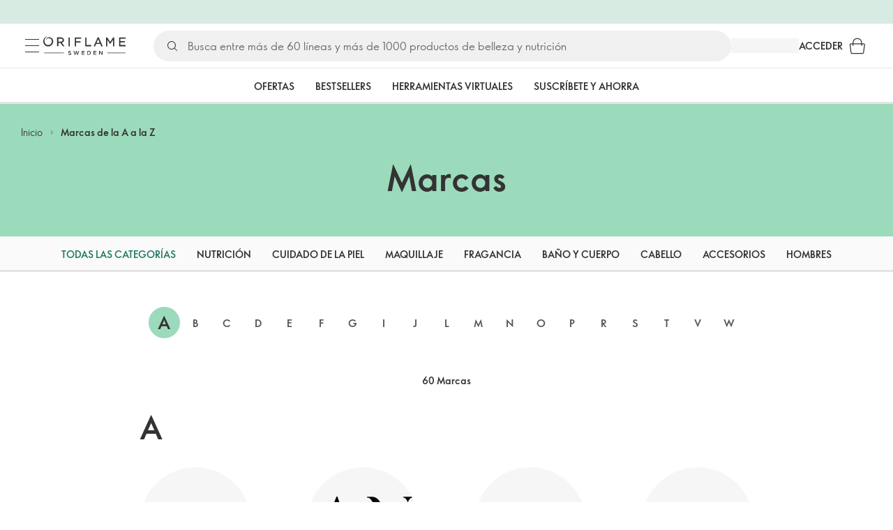

--- FILE ---
content_type: text/html; charset=utf-8
request_url: https://es.oriflame.com/brands/?Categor%EF%BF%BD%EF%BF%BDa=fragrance&count=40
body_size: 47200
content:
<!DOCTYPE html><html lang="es-ES"><head><meta charSet="utf-8" data-next-head=""/><meta name="viewport" content="width=device-width, initial-scale=1, shrink-to-fit=no" data-next-head=""/><meta name="robots" content="follow,index" data-next-head=""/><title data-next-head="">Marcas de la A a la Z | Oriflame Cosmetics</title><meta name="searchTitle" content="Marcas de la A a la Z" data-next-head=""/><meta name="visibility" content="all" data-next-head=""/><meta name="segment" content="nosegment" data-next-head=""/><meta name="spo" content="no" data-next-head=""/><meta property="og:url" content="https://es.oriflame.com/brands" data-next-head=""/><meta name="header" content="Marcas de la A a la Z | Oriflame Cosmetics" data-next-head=""/><meta name="title" content="Marcas de la A a la Z | Oriflame Cosmetics" data-next-head=""/><meta property="og:title" content="Marcas de la A a la Z | Oriflame Cosmetics" data-next-head=""/><script id="spcloader" type="text/javascript" src="https://sdk.privacy-center.org//d0d0293a-cd77-4ae7-a290-7861d5c8ff08/loader.js?target_type=notice&amp;target=QMZhzwTj"></script><meta name="documentBuiltAt" content="Thu Jan 15 2026 20:10:15 GMT+0100 (Central European Standard Time)"/><script>window.oriAppInsightsSettings = JSON.parse(`{"samplingPercentage":10,"connectionString":"InstrumentationKey=3f4abe98-c6c1-44aa-88d8-a57850ddc537;IngestionEndpoint=https://westeurope-1.in.applicationinsights.azure.com/;LiveEndpoint=https://westeurope.livediagnostics.monitor.azure.com/;ApplicationId=25218284-61cd-4163-b155-dfc4560b5bea","disablePageUnloadEvents":["unload"],"metricSamplingPercentage":10}`)</script><link rel="preconnect" href="https://clientapp-cdn.oriflame.com"/><link rel="preconnect" href="https://graphqlnet-we.oriflame.com"/><link rel="preconnect" href="https://static.oriflame.com"/><link rel="preconnect" href="https://sdk.privacy-center.org/"/><link rel="dns-prefetch" href="https://sdk.privacy-center.org/"/><link rel="preconnect" href="https://www.googletagmanager.com/gtm.js?id=GTM-MK5GQN"/><link rel="alternate" hrefLang="es" href="https://es.oriflame.com/brands/"/><link rel="icon" href="https://static.oriflame.com/favicons/online/v1/favicon.ico" crossorigin="anonymous"/><link rel="preload" as="style" crossorigin="anonymous" href="https://static.oriflame.com/fonts/v2/font-sans-ori.css"/><link rel="preload" as="font" crossorigin="anonymous" href="https://static.oriflame.com/fonts/v2/fonts/sans-regular.woff2"/><link rel="stylesheet" crossorigin="anonymous" href="https://static.oriflame.com/fonts/v2/font-sans-ori.css"/><link rel="preload" as="style" crossorigin="anonymous" href="https://static.oriflame.com/fonts/v2/font-sans-condensed-ori.css"/><link rel="stylesheet" crossorigin="anonymous" href="https://static.oriflame.com/fonts/v2/font-sans-condensed-ori.css"/><link rel="canonical" href="https://es.oriflame.com/brands"/><meta name="emotion-insertion-point" content=""/><style data-emotion="products-app-emotion-global tmbc4g">html{-webkit-font-smoothing:antialiased;-moz-osx-font-smoothing:grayscale;box-sizing:border-box;-webkit-text-size-adjust:100%;}*,*::before,*::after{box-sizing:inherit;}strong,b{font-weight:700;}body{margin:0;color:#333333;font-size:1.4rem;line-height:1.5;font-weight:normal;font-family:SansOri,SansOriFallback,sans-serif;background-color:#ffffff;}@media print{body{background-color:#ffffff;}}body::backdrop{background-color:#ffffff;}html{height:100%;webkit-text-size-adjust:100%;webkit-font-smoothing:antialiased;moz-osx-font-smoothing:grayscale;font-size:62.5%;}body{min-height:100%;margin:0;overflow:auto;font-size:1.4rem;}a{color:#333333;-webkit-text-decoration:none;text-decoration:none;}a:hover,a:focus{color:#227c66;}html,body,button,input,optgroup,select,textarea{font-family:SansOri,SansOriFallback,sans-serif;}article,aside,details,figcaption,figure,footer,header,hgroup,nav,section,summary,hr{display:block;}audio,canvas,video{display:inline-block;}audio:not([controls]){display:none;height:0;}iframe,button{border:none;}h1{font-size:2em;margin:.67em 0;}h1,h2,h3,h4,h5,h6{margin:0;font-weight:400;}b,strong{font-weight:700;}blockquote{margin:1em 0 1em 40px;}hr{height:1px;border:0;border-top:1px solid #cccccc;padding:0;}hr,p,pre{margin:1em 0;}code,pre{font-size:1rem;font-family:monospace,serif;}pre{white-space:pre-wrap;}small{font-size:80%;}sub,sup{font-size:75%;line-height:0;position:relative;vertical-align:baseline;}sup{top:-.5em;}sub{bottom:-.25em;}ol,ul{margin:0;padding:0;}nav ol,nav ul{list-style:none;list-style-image:none;}img{border:0;vertical-align:middle;max-width:100%;height:auto;}svg:not(:root){overflow:hidden;}label[for]{cursor:pointer;}button,input,select,textarea{font-size:1.6rem;margin:0;vertical-align:middle;}button,input{line-height:normal;}button,html input[type=button],input[type=reset],input[type=submit]{webkit-appearance:button;cursor:pointer;}button[disabled],html input[disabled],input[disabled]{cursor:default;}input[type=checkbox],input[type=radio]{webkit-box-sizing:border-box;box-sizing:border-box;padding:0;}input[type=text]::-ms-clear{display:none;}textarea{overflow:auto;vertical-align:top;}button::-moz-focus-inner,input::-moz-focus-inner{border:0;padding:0;}input[type=search]{box-sizing:content-box;webkit-appearance:textfield;webkit-box-sizing:content-box;}table{border-collapse:collapse;border-spacing:0;}th{font-weight:400;}body,button,figure{margin:0;}@media (hover: hover) and (pointer: fine){*{-ms-overflow-style:-ms-autohiding-scrollbar;scrollbar-width:thin;scrollbar-color:#cccccc transparent;}::-webkit-scrollbar{width:15px;height:15px;}::-webkit-scrollbar-track{background:transparent;}::-webkit-scrollbar-thumb{background:#cccccc;border-radius:13px;border:5px solid transparent;-webkit-background-clip:content-box;background-clip:content-box;}}</style><style data-emotion="products-app-emotion-global animation-c7515d">@-webkit-keyframes animation-c7515d{0%{opacity:1;}50%{opacity:0.4;}100%{opacity:1;}}@keyframes animation-c7515d{0%{opacity:1;}50%{opacity:0.4;}100%{opacity:1;}}</style><style data-emotion="products-app-emotion-global 1yu8u6p">.top-nav{--top-nav-height-animation:0.3s ease-in-out;--top-nav-height:64px;--top-nav-inner-height:64px;}.top-nav--is-mobile{--top-nav-height:60px;--top-nav-inner-height:60px;}.top-nav--with-top-area-banner{--top-nav-height:98px;--top-nav-inner-height:64px;}.top-nav--search-input-visible.top-nav--is-mobile{--top-nav-height:119px;--top-nav-inner-height:60px;}.top-nav--with-top-area-banner.top-nav--search-input-visible.top-nav--is-mobile{--top-nav-height:153px;--top-nav-inner-height:60px;}.top-nav--with-top-area-banner.top-nav--is-mobile{--top-nav-height:94px;--top-nav-inner-height:60px;}.top-nav--with-top-area-navigation{--top-nav-height:115px;--top-nav-inner-height:64px;}.top-nav--with-top-area-banner.top-nav--with-top-area-navigation{--top-nav-height:149px;--top-nav-inner-height:64px;}.top-nav--no-scroll{overflow:hidden;}#online-top-area-root{height:unset;}#top-area{height:var(--top-nav-height);-webkit-transition:height var(--top-nav-height-animation);transition:height var(--top-nav-height-animation);}</style><style data-emotion="products-app-emotion ozh9ux k3jsht c87wz4 8ttmd1 19sk4h4 cwp5q6 130kh19 f8nqa2 1txjm15 1iatin6 4cuwd 1vw230l 1coe3y3 fs4bep 6i170c 1g9eggs ofr7jn 1o8xjcm 1kffobv 1l6e05h kzomrz sr2yqc 32e4cm 6zayv0 o8i337 1f9ialp 1aq4pjx oeradv f1gwtp 130pqu8 16l2tip i8yde5 19j754h 17do188 fbp7a1 19l7y3c 18xi63 xx9001 p68l3 gxwke4 i5l3ci 1fxlarh 1l4gylu gdjagf um4hc9 51eq8m 1apn3o6 1h4wlu 1orhjpj 1q0l5mo agwaio 1nd5pgh zwhxl7 u91xcp 15qpjrg 1ppp2r 13vx3zo ktv2fw ndw8x2 hyn6yi 11f9op3 c9syz0 9oc228 1dit8kt 19vpciw 16st8kr yjru3o 1p8u39e ibefjy 1h27bie 18iqvzv 16enj3u ma29bh 1jxui gfofqq 54jgzp ye1x7s dbo6ck qsaw8 e92jz3 86nxa2 3z1jj8 12tiln2 1dhmhwl">.products-app-emotion-ozh9ux{margin:0;font-size:1.4rem;line-height:1.5;font-weight:normal;font-family:SansOri,SansOriFallback,sans-serif;color:#333333;-webkit-text-decoration:underline;text-decoration:underline;text-decoration-color:var(--Link-underlineColor);--Link-underlineColor:rgba(51, 51, 51, 0.4);cursor:pointer;text-decoration-color:currentcolor;padding:5px 15px;position:absolute;top:0;left:0;background-color:#ffffff;z-index:99999;-webkit-transform:translateX(-100%);-moz-transform:translateX(-100%);-ms-transform:translateX(-100%);transform:translateX(-100%);-webkit-transition:-webkit-transform 0.3s;transition:transform 0.3s;}.products-app-emotion-ozh9ux:hover{text-decoration-color:inherit;}.products-app-emotion-ozh9ux:hover{color:#227c66;}.products-app-emotion-ozh9ux:focus{-webkit-transform:translateX(0);-moz-transform:translateX(0);-ms-transform:translateX(0);transform:translateX(0);}.products-app-emotion-k3jsht{min-height:var(--top-nav-height, 94px);}@media (min-width:900px){.products-app-emotion-k3jsht{min-height:var(--top-nav-height, 149px);}}.products-app-emotion-c87wz4{-webkit-align-items:center;-webkit-box-align:center;-ms-flex-align:center;align-items:center;background-color:#ffffff;border-bottom:1px solid #e5e5e5;box-sizing:border-box;display:-webkit-box;display:-webkit-flex;display:-ms-flexbox;display:flex;height:var(--top-nav-inner-height, 60px);left:0;padding:0px 15px;position:fixed;top:34px;-webkit-transition:height var(--top-nav-height-animation, 0.3s ease-in-out),background-color 0.1s ease-in-out;transition:height var(--top-nav-height-animation, 0.3s ease-in-out),background-color 0.1s ease-in-out;width:100%;z-index:1100;}@media (min-width:900px){.products-app-emotion-c87wz4{border-bottom:1px solid #e5e5e5;height:var(--top-nav-inner-height, 64px);padding:0px 30px;}}.products-app-emotion-8ttmd1{-webkit-align-items:center;-webkit-box-align:center;-ms-flex-align:center;align-items:center;display:-webkit-box;display:-webkit-flex;display:-ms-flexbox;display:flex;gap:15px;}@media (min-width:600px){.products-app-emotion-8ttmd1{max-width:none;}}@media (min-width:900px){.products-app-emotion-8ttmd1{gap:20px;}}@media (min-width:1200px){.products-app-emotion-8ttmd1{gap:40px;}}.products-app-emotion-19sk4h4{position:relative;}.products-app-emotion-cwp5q6{display:-webkit-inline-box;display:-webkit-inline-flex;display:-ms-inline-flexbox;display:inline-flex;-webkit-align-items:center;-webkit-box-align:center;-ms-flex-align:center;align-items:center;-webkit-box-pack:center;-ms-flex-pack:center;-webkit-justify-content:center;justify-content:center;position:relative;box-sizing:border-box;-webkit-tap-highlight-color:transparent;background-color:transparent;outline:0;border:0;margin:0;border-radius:0;padding:0;cursor:pointer;-webkit-user-select:none;-moz-user-select:none;-ms-user-select:none;user-select:none;vertical-align:middle;-moz-appearance:none;-webkit-appearance:none;-webkit-text-decoration:none;text-decoration:none;color:inherit;color:#333333;font-size:2.8rem;height:24px;width:24px;}.products-app-emotion-cwp5q6::-moz-focus-inner{border-style:none;}.products-app-emotion-cwp5q6.Mui-disabled{pointer-events:none;cursor:default;}@media print{.products-app-emotion-cwp5q6{-webkit-print-color-adjust:exact;color-adjust:exact;}}@media (min-width:900px){.products-app-emotion-cwp5q6{height:32px;width:32px;-webkit-transition:background 0.5s ease;transition:background 0.5s ease;}.products-app-emotion-cwp5q6:focus-visible{outline:none;background:rgba(0, 0, 0, 0.12);border-radius:5px;}.products-app-emotion-cwp5q6:hover .burgerMenuIconLine{box-shadow:0px 2px 2px 0px rgba(0,0,66,0.08),0px 1px 5px 0px rgba(0,0,66,0.08);}}.products-app-emotion-130kh19{display:block;}@media (min-width:900px){.products-app-emotion-130kh19{display:none;}}.products-app-emotion-f8nqa2{background-color:#333333;height:1px;margin-bottom:6px;opacity:1;position:relative;-webkit-transform:translateX(0) rotate(0) translateY(0);-moz-transform:translateX(0) rotate(0) translateY(0);-ms-transform:translateX(0) rotate(0) translateY(0);transform:translateX(0) rotate(0) translateY(0);-webkit-transition:opacity 0.3s linear,-webkit-transform 0.3s linear;transition:opacity 0.3s linear,transform 0.3s linear;width:15px;}@media (min-width:900px){.products-app-emotion-f8nqa2{margin-bottom:8px;width:20px;}}.products-app-emotion-f8nqa2:nth-of-type(3){margin-bottom:0;}.products-app-emotion-1txjm15{display:none;}@media (min-width:900px){.products-app-emotion-1txjm15{display:block;}}.products-app-emotion-1iatin6{text-align:center;}.products-app-emotion-4cuwd{margin:0;font-size:1.4rem;line-height:1.5;font-weight:normal;font-family:SansOri,SansOriFallback,sans-serif;color:#333333;-webkit-text-decoration:underline;text-decoration:underline;text-decoration-color:var(--Link-underlineColor);--Link-underlineColor:rgba(51, 51, 51, 0.4);cursor:pointer;text-decoration-color:currentcolor;line-height:0;padding:5px;margin:-5px;display:block;-webkit-transition:background 0.5s ease;transition:background 0.5s ease;}.products-app-emotion-4cuwd:hover{text-decoration-color:inherit;}.products-app-emotion-4cuwd:hover{color:#227c66;}.products-app-emotion-4cuwd svg{fill:#333333;}.products-app-emotion-4cuwd:focus-visible{outline:none;background:rgba(0, 0, 0, 0.12);border-radius:5px;}.products-app-emotion-1vw230l{width:90px;-webkit-transition:width var(--top-nav-height-animation, 0.3s ease-in-out);transition:width var(--top-nav-height-animation, 0.3s ease-in-out);}@media (min-width:900px){.products-app-emotion-1vw230l{width:118px;}}.products-app-emotion-1coe3y3{-webkit-align-items:center;-webkit-box-align:center;-ms-flex-align:center;align-items:center;display:-webkit-box;display:-webkit-flex;display:-ms-flexbox;display:flex;gap:15px;justify-self:end;-webkit-box-pack:end;-ms-flex-pack:end;-webkit-justify-content:flex-end;justify-content:flex-end;margin-left:15px;width:100%;}@media (min-width:600px){.products-app-emotion-1coe3y3{-webkit-box-pack:end;-ms-flex-pack:end;-webkit-justify-content:end;justify-content:end;}}@media (min-width:900px){.products-app-emotion-1coe3y3{gap:20px;margin-left:20px;max-width:none;}}@media (min-width:1200px){.products-app-emotion-1coe3y3{gap:40px;margin-left:40px;}}.products-app-emotion-fs4bep{background:#ffffff;box-sizing:border-box;display:none;height:59px;justify-self:center;left:0;padding:0px 15px 15px 15px;position:fixed;top:var(--top-nav-height, 94px);width:100%;z-index:1050;}@media (min-width:900px){.products-app-emotion-fs4bep{background:transparent;display:block;height:44px;padding:0;position:static;}}.products-app-emotion-6i170c{display:-webkit-box;display:-webkit-flex;display:-ms-flexbox;display:flex;-webkit-flex-direction:column;-ms-flex-direction:column;flex-direction:column;-webkit-box-pack:center;-ms-flex-pack:center;-webkit-justify-content:center;justify-content:center;background:#ffffff;width:100%;border-radius:100px;}@media (min-width:900px){.products-app-emotion-6i170c{border-radius:25px;margin:0 auto;max-width:900px;}}.products-app-emotion-1g9eggs{-webkit-align-items:center;-webkit-box-align:center;-ms-flex-align:center;align-items:center;background:#f0f0f0;border-radius:100px;box-sizing:border-box;color:#777777;display:-webkit-box;display:-webkit-flex;display:-ms-flexbox;display:flex;font-size:2.3rem;height:44px;overflow:hidden;padding-left:15px;width:100%;}.products-app-emotion-1g9eggs svg{fill:#333333;}@media (min-width:900px){.products-app-emotion-1g9eggs{height:44px;visibility:visible;}}.products-app-emotion-ofr7jn{-webkit-user-select:none;-moz-user-select:none;-ms-user-select:none;user-select:none;width:1em;height:1em;display:inline-block;-webkit-flex-shrink:0;-ms-flex-negative:0;flex-shrink:0;-webkit-transition:fill 200ms cubic-bezier(0.4, 0, 0.2, 1) 0ms;transition:fill 200ms cubic-bezier(0.4, 0, 0.2, 1) 0ms;fill:currentColor;font-size:2.4rem;}.products-app-emotion-1o8xjcm{background:#f0f0f0;border:none;color:#333333;font-size:1.6rem;height:auto;line-height:1.5;margin-left:8px;width:100%;text-overflow:ellipsis;}.products-app-emotion-1o8xjcm:focus{outline:none;}.products-app-emotion-1o8xjcm::-webkit-input-placeholder{color:#666666;}.products-app-emotion-1o8xjcm::-moz-placeholder{color:#666666;}.products-app-emotion-1o8xjcm:-ms-input-placeholder{color:#666666;}.products-app-emotion-1o8xjcm::placeholder{color:#666666;}.products-app-emotion-1kffobv{display:-webkit-inline-box;display:-webkit-inline-flex;display:-ms-inline-flexbox;display:inline-flex;-webkit-align-items:center;-webkit-box-align:center;-ms-flex-align:center;align-items:center;-webkit-box-pack:center;-ms-flex-pack:center;-webkit-justify-content:center;justify-content:center;position:relative;box-sizing:border-box;-webkit-tap-highlight-color:transparent;background-color:transparent;outline:0;border:0;margin:0;border-radius:0;padding:0;cursor:pointer;-webkit-user-select:none;-moz-user-select:none;-ms-user-select:none;user-select:none;vertical-align:middle;-moz-appearance:none;-webkit-appearance:none;-webkit-text-decoration:none;text-decoration:none;color:inherit;color:#333333;display:none;font-size:3rem;}.products-app-emotion-1kffobv::-moz-focus-inner{border-style:none;}.products-app-emotion-1kffobv.Mui-disabled{pointer-events:none;cursor:default;}@media print{.products-app-emotion-1kffobv{-webkit-print-color-adjust:exact;color-adjust:exact;}}@media (max-width:899.95px){.products-app-emotion-1kffobv{display:-webkit-inline-box;display:-webkit-inline-flex;display:-ms-inline-flexbox;display:inline-flex;}}.products-app-emotion-1l6e05h{-webkit-user-select:none;-moz-user-select:none;-ms-user-select:none;user-select:none;width:1em;height:1em;display:inline-block;-webkit-flex-shrink:0;-ms-flex-negative:0;flex-shrink:0;-webkit-transition:fill 200ms cubic-bezier(0.4, 0, 0.2, 1) 0ms;transition:fill 200ms cubic-bezier(0.4, 0, 0.2, 1) 0ms;fill:currentColor;font-size:inherit;}.products-app-emotion-kzomrz{display:block;background-color:rgba(51, 51, 51, 0.11);height:1.2em;-webkit-animation:animation-c7515d 2s ease-in-out 0.5s infinite;animation:animation-c7515d 2s ease-in-out 0.5s infinite;display:block;}.products-app-emotion-sr2yqc{display:-webkit-inline-box;display:-webkit-inline-flex;display:-ms-inline-flexbox;display:inline-flex;-webkit-align-items:center;-webkit-box-align:center;-ms-flex-align:center;align-items:center;-webkit-box-pack:center;-ms-flex-pack:center;-webkit-justify-content:center;justify-content:center;position:relative;box-sizing:border-box;-webkit-tap-highlight-color:transparent;background-color:transparent;outline:0;border:0;margin:0;border-radius:0;padding:0;cursor:pointer;-webkit-user-select:none;-moz-user-select:none;-ms-user-select:none;user-select:none;vertical-align:middle;-moz-appearance:none;-webkit-appearance:none;-webkit-text-decoration:none;text-decoration:none;color:inherit;font-size:3rem;color:#333333;white-space:nowrap;text-transform:uppercase;}.products-app-emotion-sr2yqc::-moz-focus-inner{border-style:none;}.products-app-emotion-sr2yqc.Mui-disabled{pointer-events:none;cursor:default;}@media print{.products-app-emotion-sr2yqc{-webkit-print-color-adjust:exact;color-adjust:exact;}}@media (min-width:900px){.products-app-emotion-sr2yqc{display:none;}}.products-app-emotion-32e4cm{display:-webkit-inline-box;display:-webkit-inline-flex;display:-ms-inline-flexbox;display:inline-flex;-webkit-align-items:center;-webkit-box-align:center;-ms-flex-align:center;align-items:center;-webkit-box-pack:center;-ms-flex-pack:center;-webkit-justify-content:center;justify-content:center;position:relative;box-sizing:border-box;-webkit-tap-highlight-color:transparent;background-color:transparent;outline:0;border:0;margin:0;border-radius:0;padding:0;cursor:pointer;-webkit-user-select:none;-moz-user-select:none;-ms-user-select:none;user-select:none;vertical-align:middle;-moz-appearance:none;-webkit-appearance:none;-webkit-text-decoration:none;text-decoration:none;color:inherit;display:none;}.products-app-emotion-32e4cm::-moz-focus-inner{border-style:none;}.products-app-emotion-32e4cm.Mui-disabled{pointer-events:none;cursor:default;}@media print{.products-app-emotion-32e4cm{-webkit-print-color-adjust:exact;color-adjust:exact;}}@media (min-width:900px){.products-app-emotion-32e4cm{color:#333333;display:block;font-size:1.4rem;font-weight:700;-webkit-text-decoration:none;text-decoration:none;white-space:nowrap;text-transform:uppercase;}.products-app-emotion-32e4cm:hover,.products-app-emotion-32e4cm:focus,.products-app-emotion-32e4cm:active{color:#777777;cursor:pointer;}}.products-app-emotion-6zayv0{position:relative;display:-webkit-inline-box;display:-webkit-inline-flex;display:-ms-inline-flexbox;display:inline-flex;vertical-align:middle;-webkit-flex-shrink:0;-ms-flex-negative:0;flex-shrink:0;}.products-app-emotion-6zayv0 .MuiBadge-badge{border-radius:50%;}.products-app-emotion-o8i337{display:-webkit-inline-box;display:-webkit-inline-flex;display:-ms-inline-flexbox;display:inline-flex;-webkit-align-items:center;-webkit-box-align:center;-ms-flex-align:center;align-items:center;-webkit-box-pack:center;-ms-flex-pack:center;-webkit-justify-content:center;justify-content:center;position:relative;box-sizing:border-box;-webkit-tap-highlight-color:transparent;background-color:transparent;outline:0;border:0;margin:0;border-radius:0;padding:0;cursor:pointer;-webkit-user-select:none;-moz-user-select:none;-ms-user-select:none;user-select:none;vertical-align:middle;-moz-appearance:none;-webkit-appearance:none;-webkit-text-decoration:none;text-decoration:none;color:inherit;text-align:center;-webkit-flex:0 0 auto;-ms-flex:0 0 auto;flex:0 0 auto;font-size:2.4rem;padding:6px;border-radius:50%;box-shadow:none;min-height:24px;min-width:24px;width:-webkit-fit-content;width:-moz-fit-content;width:fit-content;height:-webkit-fit-content;height:-moz-fit-content;height:fit-content;color:#333333;-webkit-transition:background-color 250ms cubic-bezier(0.4, 0, 0.2, 1) 0ms,box-shadow 250ms cubic-bezier(0.4, 0, 0.2, 1) 0ms,border-color 250ms cubic-bezier(0.4, 0, 0.2, 1) 0ms,color 250ms cubic-bezier(0.4, 0, 0.2, 1) 0ms;transition:background-color 250ms cubic-bezier(0.4, 0, 0.2, 1) 0ms,box-shadow 250ms cubic-bezier(0.4, 0, 0.2, 1) 0ms,border-color 250ms cubic-bezier(0.4, 0, 0.2, 1) 0ms,color 250ms cubic-bezier(0.4, 0, 0.2, 1) 0ms;background-color:transparent;color:#333333;font-size:3rem;}.products-app-emotion-o8i337::-moz-focus-inner{border-style:none;}.products-app-emotion-o8i337.Mui-disabled{pointer-events:none;cursor:default;}@media print{.products-app-emotion-o8i337{-webkit-print-color-adjust:exact;color-adjust:exact;}}.products-app-emotion-o8i337:hover{color:#333333;background:rgba(51, 51, 51, 0.04);}@media (hover: none){.products-app-emotion-o8i337:hover{background:transparent;}}.products-app-emotion-o8i337:focus{color:#333333;}.products-app-emotion-o8i337:active{background:rgba(51, 51, 51, 0.04);}.products-app-emotion-o8i337:hover,.products-app-emotion-o8i337:focus,.products-app-emotion-o8i337:active{background-color:transparent;color:#333333;}.products-app-emotion-1f9ialp{display:-webkit-box;display:-webkit-flex;display:-ms-flexbox;display:flex;-webkit-flex-direction:row;-ms-flex-direction:row;flex-direction:row;-webkit-box-flex-wrap:wrap;-webkit-flex-wrap:wrap;-ms-flex-wrap:wrap;flex-wrap:wrap;-webkit-box-pack:center;-ms-flex-pack:center;-webkit-justify-content:center;justify-content:center;-webkit-align-content:center;-ms-flex-line-pack:center;align-content:center;-webkit-align-items:center;-webkit-box-align:center;-ms-flex-align:center;align-items:center;position:absolute;box-sizing:border-box;font-family:SansOri,SansOriFallback,sans-serif;font-weight:700;font-size:1.2rem;min-width:20px;line-height:1;padding:0 6px;height:20px;border-radius:10px;z-index:1;-webkit-transition:-webkit-transform 225ms cubic-bezier(0.4, 0, 0.2, 1) 0ms;transition:transform 225ms cubic-bezier(0.4, 0, 0.2, 1) 0ms;background-color:#9cdabc;color:#333333;top:14%;right:14%;-webkit-transform:scale(1) translate(50%, -50%);-moz-transform:scale(1) translate(50%, -50%);-ms-transform:scale(1) translate(50%, -50%);transform:scale(1) translate(50%, -50%);transform-origin:100% 0%;-webkit-transition:-webkit-transform 195ms cubic-bezier(0.4, 0, 0.2, 1) 0ms;transition:transform 195ms cubic-bezier(0.4, 0, 0.2, 1) 0ms;box-shadow:none;border:1px solid #ffffff;font-size:1rem;letter-spacing:0;line-height:1.5;height:22px;min-width:22px;border-radius:11px;padding:0 3px;top:20%;}.products-app-emotion-1f9ialp.MuiBadge-invisible{-webkit-transform:scale(0) translate(50%, -50%);-moz-transform:scale(0) translate(50%, -50%);-ms-transform:scale(0) translate(50%, -50%);transform:scale(0) translate(50%, -50%);}.products-app-emotion-1aq4pjx{background:#e1f4eb;color:#333333;cursor:default;display:-webkit-box;display:-webkit-flex;display:-ms-flexbox;display:flex;z-index:1300;height:34px;width:100vw;position:fixed;top:0;left:0;-webkit-align-items:center;-webkit-box-align:center;-ms-flex-align:center;align-items:center;-webkit-box-pack:center;-ms-flex-pack:center;-webkit-justify-content:center;justify-content:center;}.products-app-emotion-oeradv{display:block;background-color:rgba(51, 51, 51, 0.11);height:1.2em;-webkit-animation:animation-c7515d 2s ease-in-out 0.5s infinite;animation:animation-c7515d 2s ease-in-out 0.5s infinite;}.products-app-emotion-f1gwtp{display:none;}@media (min-width:900px){.products-app-emotion-f1gwtp{-webkit-align-items:center;-webkit-box-align:center;-ms-flex-align:center;align-items:center;display:-webkit-box;display:-webkit-flex;display:-ms-flexbox;display:flex;height:51px;-webkit-box-pack:center;-ms-flex-pack:center;-webkit-justify-content:center;justify-content:center;left:0;position:fixed;top:calc(var(--top-nav-height, 149px) - 51px);width:100vw;z-index:1100;}}.products-app-emotion-f1gwtp .MuiTabs-root{background-color:#ffffff;}.products-app-emotion-f1gwtp:empty{display:none;}.products-app-emotion-130pqu8{overflow:hidden;min-height:48px;-webkit-overflow-scrolling:touch;display:-webkit-box;display:-webkit-flex;display:-ms-flexbox;display:flex;-webkit-box-pack:center;-ms-flex-pack:center;-webkit-justify-content:center;justify-content:center;min-height:unset;position:relative;background-color:#fafafa;gap:30px;width:100%;}.products-app-emotion-130pqu8:after{position:absolute;bottom:0;content:"";width:100%;height:3px;background-color:#e5e5e5;}.products-app-emotion-130pqu8 .MuiTabs-indicator{display:none;}.products-app-emotion-16l2tip{display:grid;-webkit-flex:none;-ms-flex:none;flex:none;place-items:center;position:relative;width:48px;color:#333333;cursor:pointer;font-size:1.6rem;-webkit-tap-highlight-color:transparent;opacity:0;}.products-app-emotion-i8yde5{overflow-x:auto;overflow-y:hidden;scrollbar-width:none;}.products-app-emotion-i8yde5::-webkit-scrollbar{display:none;}.products-app-emotion-19j754h{position:relative;display:inline-block;-webkit-flex:1 1 auto;-ms-flex:1 1 auto;flex:1 1 auto;white-space:nowrap;scrollbar-width:none;overflow-x:auto;overflow-y:hidden;-webkit-box-flex:0;-webkit-flex-grow:0;-ms-flex-positive:0;flex-grow:0;z-index:1;}.products-app-emotion-19j754h::-webkit-scrollbar{display:none;}.products-app-emotion-17do188{display:-webkit-box;display:-webkit-flex;display:-ms-flexbox;display:flex;}.products-app-emotion-fbp7a1{display:-webkit-inline-box;display:-webkit-inline-flex;display:-ms-inline-flexbox;display:inline-flex;-webkit-align-items:center;-webkit-box-align:center;-ms-flex-align:center;align-items:center;-webkit-box-pack:center;-ms-flex-pack:center;-webkit-justify-content:center;justify-content:center;position:relative;box-sizing:border-box;-webkit-tap-highlight-color:transparent;background-color:transparent;outline:0;border:0;margin:0;border-radius:0;padding:0;cursor:pointer;-webkit-user-select:none;-moz-user-select:none;-ms-user-select:none;user-select:none;vertical-align:middle;-moz-appearance:none;-webkit-appearance:none;-webkit-text-decoration:none;text-decoration:none;color:inherit;font-size:1.4rem;line-height:1.25;font-weight:bold;font-family:SansOri,SansOriFallback,sans-serif;text-transform:uppercase;max-width:360px;min-width:90px;position:relative;min-height:48px;-webkit-flex-shrink:0;-ms-flex-negative:0;flex-shrink:0;padding:12px 16px;overflow:hidden;white-space:normal;text-align:center;-webkit-flex-direction:row;-ms-flex-direction:row;flex-direction:row;color:#555555;text-transform:none;min-width:unset;min-height:unset;font-size:1.4rem;padding:10px 4px;margin-right:20px;color:#666666;color:#333333;margin-right:30px;font-size:1.4rem;font-weight:700;min-width:60px;height:51px;max-width:unset;text-transform:uppercase;opacity:1;white-space:nowrap;-webkit-order:0;-ms-flex-order:0;order:0;}.products-app-emotion-fbp7a1::-moz-focus-inner{border-style:none;}.products-app-emotion-fbp7a1.Mui-disabled{pointer-events:none;cursor:default;}@media print{.products-app-emotion-fbp7a1{-webkit-print-color-adjust:exact;color-adjust:exact;}}.products-app-emotion-fbp7a1.Mui-selected{color:#9cdabc;}.products-app-emotion-fbp7a1.Mui-disabled{color:#aaaaaa;}@media (min-width:900px){.products-app-emotion-fbp7a1{min-width:unset;margin-right:60px;font-size:2rem;padding:12px 4px;}}@media (min-width:1200px){.products-app-emotion-fbp7a1{font-size:2rem;}}.products-app-emotion-fbp7a1:last-child{margin-right:0;}.products-app-emotion-fbp7a1.Mui-selected{color:#333333;}.products-app-emotion-fbp7a1:hover{color:#555555;}.products-app-emotion-fbp7a1:focus{color:#333333;}.products-app-emotion-fbp7a1:focus-visible{color:#333333;-webkit-text-decoration:underline;text-decoration:underline;}.products-app-emotion-fbp7a1.active{color:#555555;}.products-app-emotion-fbp7a1.MuiTab-root{padding:0;}.products-app-emotion-fbp7a1.Mui-selected{color:#555555;}@media (min-width:900px){.products-app-emotion-fbp7a1{margin-right:30px;font-size:1.4rem;}}.products-app-emotion-19l7y3c{display:-webkit-inline-box;display:-webkit-inline-flex;display:-ms-inline-flexbox;display:inline-flex;-webkit-align-items:center;-webkit-box-align:center;-ms-flex-align:center;align-items:center;-webkit-box-pack:center;-ms-flex-pack:center;-webkit-justify-content:center;justify-content:center;position:relative;box-sizing:border-box;-webkit-tap-highlight-color:transparent;background-color:transparent;outline:0;border:0;margin:0;border-radius:0;padding:0;cursor:pointer;-webkit-user-select:none;-moz-user-select:none;-ms-user-select:none;user-select:none;vertical-align:middle;-moz-appearance:none;-webkit-appearance:none;-webkit-text-decoration:none;text-decoration:none;color:inherit;font-size:1.4rem;line-height:1.25;font-weight:bold;font-family:SansOri,SansOriFallback,sans-serif;text-transform:uppercase;max-width:360px;min-width:90px;position:relative;min-height:48px;-webkit-flex-shrink:0;-ms-flex-negative:0;flex-shrink:0;padding:12px 16px;overflow:hidden;white-space:normal;text-align:center;-webkit-flex-direction:row;-ms-flex-direction:row;flex-direction:row;color:#555555;text-transform:none;min-width:unset;min-height:unset;font-size:1.4rem;padding:10px 4px;margin-right:20px;color:#666666;color:#333333;margin-right:30px;font-size:1.4rem;font-weight:700;min-width:60px;height:51px;max-width:unset;text-transform:uppercase;opacity:1;white-space:nowrap;-webkit-order:1;-ms-flex-order:1;order:1;}.products-app-emotion-19l7y3c::-moz-focus-inner{border-style:none;}.products-app-emotion-19l7y3c.Mui-disabled{pointer-events:none;cursor:default;}@media print{.products-app-emotion-19l7y3c{-webkit-print-color-adjust:exact;color-adjust:exact;}}.products-app-emotion-19l7y3c.Mui-selected{color:#9cdabc;}.products-app-emotion-19l7y3c.Mui-disabled{color:#aaaaaa;}@media (min-width:900px){.products-app-emotion-19l7y3c{min-width:unset;margin-right:60px;font-size:2rem;padding:12px 4px;}}@media (min-width:1200px){.products-app-emotion-19l7y3c{font-size:2rem;}}.products-app-emotion-19l7y3c:last-child{margin-right:0;}.products-app-emotion-19l7y3c.Mui-selected{color:#333333;}.products-app-emotion-19l7y3c:hover{color:#555555;}.products-app-emotion-19l7y3c:focus{color:#333333;}.products-app-emotion-19l7y3c:focus-visible{color:#333333;-webkit-text-decoration:underline;text-decoration:underline;}.products-app-emotion-19l7y3c.active{color:#555555;}.products-app-emotion-19l7y3c.MuiTab-root{padding:0;}.products-app-emotion-19l7y3c.Mui-selected{color:#555555;}@media (min-width:900px){.products-app-emotion-19l7y3c{margin-right:30px;font-size:1.4rem;}}.products-app-emotion-18xi63{display:-webkit-inline-box;display:-webkit-inline-flex;display:-ms-inline-flexbox;display:inline-flex;-webkit-align-items:center;-webkit-box-align:center;-ms-flex-align:center;align-items:center;-webkit-box-pack:center;-ms-flex-pack:center;-webkit-justify-content:center;justify-content:center;position:relative;box-sizing:border-box;-webkit-tap-highlight-color:transparent;background-color:transparent;outline:0;border:0;margin:0;border-radius:0;padding:0;cursor:pointer;-webkit-user-select:none;-moz-user-select:none;-ms-user-select:none;user-select:none;vertical-align:middle;-moz-appearance:none;-webkit-appearance:none;-webkit-text-decoration:none;text-decoration:none;color:inherit;font-size:1.4rem;line-height:1.25;font-weight:bold;font-family:SansOri,SansOriFallback,sans-serif;text-transform:uppercase;max-width:360px;min-width:90px;position:relative;min-height:48px;-webkit-flex-shrink:0;-ms-flex-negative:0;flex-shrink:0;padding:12px 16px;overflow:hidden;white-space:normal;text-align:center;-webkit-flex-direction:row;-ms-flex-direction:row;flex-direction:row;color:#555555;text-transform:none;min-width:unset;min-height:unset;font-size:1.4rem;padding:10px 4px;margin-right:20px;color:#666666;color:#333333;margin-right:30px;font-size:1.4rem;font-weight:700;min-width:60px;height:51px;max-width:unset;text-transform:uppercase;opacity:1;white-space:nowrap;-webkit-order:2;-ms-flex-order:2;order:2;}.products-app-emotion-18xi63::-moz-focus-inner{border-style:none;}.products-app-emotion-18xi63.Mui-disabled{pointer-events:none;cursor:default;}@media print{.products-app-emotion-18xi63{-webkit-print-color-adjust:exact;color-adjust:exact;}}.products-app-emotion-18xi63.Mui-selected{color:#9cdabc;}.products-app-emotion-18xi63.Mui-disabled{color:#aaaaaa;}@media (min-width:900px){.products-app-emotion-18xi63{min-width:unset;margin-right:60px;font-size:2rem;padding:12px 4px;}}@media (min-width:1200px){.products-app-emotion-18xi63{font-size:2rem;}}.products-app-emotion-18xi63:last-child{margin-right:0;}.products-app-emotion-18xi63.Mui-selected{color:#333333;}.products-app-emotion-18xi63:hover{color:#555555;}.products-app-emotion-18xi63:focus{color:#333333;}.products-app-emotion-18xi63:focus-visible{color:#333333;-webkit-text-decoration:underline;text-decoration:underline;}.products-app-emotion-18xi63.active{color:#555555;}.products-app-emotion-18xi63.MuiTab-root{padding:0;}.products-app-emotion-18xi63.Mui-selected{color:#555555;}@media (min-width:900px){.products-app-emotion-18xi63{margin-right:30px;font-size:1.4rem;}}.products-app-emotion-xx9001{display:-webkit-inline-box;display:-webkit-inline-flex;display:-ms-inline-flexbox;display:inline-flex;-webkit-align-items:center;-webkit-box-align:center;-ms-flex-align:center;align-items:center;-webkit-box-pack:center;-ms-flex-pack:center;-webkit-justify-content:center;justify-content:center;position:relative;box-sizing:border-box;-webkit-tap-highlight-color:transparent;background-color:transparent;outline:0;border:0;margin:0;border-radius:0;padding:0;cursor:pointer;-webkit-user-select:none;-moz-user-select:none;-ms-user-select:none;user-select:none;vertical-align:middle;-moz-appearance:none;-webkit-appearance:none;-webkit-text-decoration:none;text-decoration:none;color:inherit;font-size:1.4rem;line-height:1.25;font-weight:bold;font-family:SansOri,SansOriFallback,sans-serif;text-transform:uppercase;max-width:360px;min-width:90px;position:relative;min-height:48px;-webkit-flex-shrink:0;-ms-flex-negative:0;flex-shrink:0;padding:12px 16px;overflow:hidden;white-space:normal;text-align:center;-webkit-flex-direction:row;-ms-flex-direction:row;flex-direction:row;color:#555555;text-transform:none;min-width:unset;min-height:unset;font-size:1.4rem;padding:10px 4px;margin-right:20px;color:#666666;color:#333333;margin-right:30px;font-size:1.4rem;font-weight:700;min-width:60px;height:51px;max-width:unset;text-transform:uppercase;opacity:1;white-space:nowrap;-webkit-order:3;-ms-flex-order:3;order:3;}.products-app-emotion-xx9001::-moz-focus-inner{border-style:none;}.products-app-emotion-xx9001.Mui-disabled{pointer-events:none;cursor:default;}@media print{.products-app-emotion-xx9001{-webkit-print-color-adjust:exact;color-adjust:exact;}}.products-app-emotion-xx9001.Mui-selected{color:#9cdabc;}.products-app-emotion-xx9001.Mui-disabled{color:#aaaaaa;}@media (min-width:900px){.products-app-emotion-xx9001{min-width:unset;margin-right:60px;font-size:2rem;padding:12px 4px;}}@media (min-width:1200px){.products-app-emotion-xx9001{font-size:2rem;}}.products-app-emotion-xx9001:last-child{margin-right:0;}.products-app-emotion-xx9001.Mui-selected{color:#333333;}.products-app-emotion-xx9001:hover{color:#555555;}.products-app-emotion-xx9001:focus{color:#333333;}.products-app-emotion-xx9001:focus-visible{color:#333333;-webkit-text-decoration:underline;text-decoration:underline;}.products-app-emotion-xx9001.active{color:#555555;}.products-app-emotion-xx9001.MuiTab-root{padding:0;}.products-app-emotion-xx9001.Mui-selected{color:#555555;}@media (min-width:900px){.products-app-emotion-xx9001{margin-right:30px;font-size:1.4rem;}}.products-app-emotion-p68l3{background:#ffffff;box-sizing:border-box;display:none;height:59px;justify-self:center;left:0;padding:0px 15px 15px 15px;position:fixed;top:var(--top-nav-height, 94px);width:100%;z-index:1050;}@media (min-width:900px){.products-app-emotion-p68l3{background:transparent;display:none;height:44px;padding:0;position:static;}}.products-app-emotion-gxwke4{width:100%;margin:0px auto;}.products-app-emotion-i5l3ci{display:grid;gap:15px;margin-bottom:15px;padding:0px 15px;}@media (min-width:600px){.products-app-emotion-i5l3ci{gap:30px;margin-bottom:30px;}}.products-app-emotion-1fxlarh{display:grid;margin:0px -15px;overflow:hidden;}.products-app-emotion-1l4gylu{background:#9cdabc;color:#333333;display:-webkit-box;display:-webkit-flex;display:-ms-flexbox;display:flex;-webkit-flex-direction:column;-ms-flex-direction:column;flex-direction:column;-webkit-box-pack:center;-ms-flex-pack:center;-webkit-justify-content:center;justify-content:center;overflow:hidden;position:relative;}.products-app-emotion-1l4gylu .MuiBreadcrumbs-root{color:#333333;}.products-app-emotion-gdjagf{left:15px;margin:0;position:absolute;top:15px;z-index:1;}@media (min-width:600px){.products-app-emotion-gdjagf{left:30px;top:30px;}}.products-app-emotion-um4hc9{margin:0;font-size:1.4rem;line-height:1.5;font-weight:normal;font-family:SansOri,SansOriFallback,sans-serif;color:#555555;font-size:1.2rem;color:inherit;margin:0;display:block;}@media (min-width:900px){.products-app-emotion-um4hc9{margin:0;}}@media (min-width:900px){.products-app-emotion-um4hc9{display:none;}}.products-app-emotion-51eq8m{display:-webkit-box;display:-webkit-flex;display:-ms-flexbox;display:flex;-webkit-box-flex-wrap:wrap;-webkit-flex-wrap:wrap;-ms-flex-wrap:wrap;flex-wrap:wrap;-webkit-align-items:center;-webkit-box-align:center;-ms-flex-align:center;align-items:center;padding:0;margin:0;list-style:none;}.products-app-emotion-1apn3o6{display:grid;grid-template-columns:18px auto;-webkit-align-items:center;-webkit-box-align:center;-ms-flex-align:center;align-items:center;gap:5px;}.products-app-emotion-1h4wlu{-webkit-user-select:none;-moz-user-select:none;-ms-user-select:none;user-select:none;width:1em;height:1em;display:inline-block;-webkit-flex-shrink:0;-ms-flex-negative:0;flex-shrink:0;-webkit-transition:fill 200ms cubic-bezier(0.4, 0, 0.2, 1) 0ms;transition:fill 200ms cubic-bezier(0.4, 0, 0.2, 1) 0ms;fill:currentColor;font-size:2.4rem;font-size:1.8rem;}.products-app-emotion-1orhjpj{margin:0;font-size:1.4rem;line-height:1.5;font-weight:normal;font-family:SansOri,SansOriFallback,sans-serif;color:#333333;-webkit-text-decoration:underline;text-decoration:underline;text-decoration-color:var(--Link-underlineColor);--Link-underlineColor:rgba(51, 51, 51, 0.4);cursor:pointer;text-decoration-color:currentcolor;color:inherit;font-weight:normal;-webkit-text-decoration:none;text-decoration:none;white-space:nowrap;overflow:hidden;text-overflow:ellipsis;max-width:90vw;}.products-app-emotion-1orhjpj:hover{text-decoration-color:inherit;}.products-app-emotion-1orhjpj:hover{color:#227c66;}.products-app-emotion-1orhjpj:hover,.products-app-emotion-1orhjpj:focus{color:inherit;font-weight:normal;-webkit-text-decoration:underline;text-decoration:underline;}.products-app-emotion-1q0l5mo{margin:0;font-size:1.4rem;line-height:1.5;font-weight:normal;font-family:SansOri,SansOriFallback,sans-serif;color:#555555;font-size:1.2rem;color:inherit;margin:0;display:none;}@media (min-width:900px){.products-app-emotion-1q0l5mo{margin:0;}}@media (min-width:900px){.products-app-emotion-1q0l5mo{display:block;}}.products-app-emotion-agwaio{margin:0;font-size:1.4rem;line-height:1.5;font-weight:normal;font-family:SansOri,SansOriFallback,sans-serif;color:inherit;-webkit-text-decoration:underline;text-decoration:underline;cursor:pointer;text-decoration-color:currentcolor;color:inherit;color:inherit;font-weight:normal;-webkit-text-decoration:none;text-decoration:none;white-space:nowrap;overflow:hidden;text-overflow:ellipsis;max-width:90vw;}.products-app-emotion-agwaio:hover{text-decoration-color:inherit;}.products-app-emotion-agwaio:hover{color:#227c66;}.products-app-emotion-agwaio:hover,.products-app-emotion-agwaio:focus{color:inherit;font-weight:normal;-webkit-text-decoration:underline;text-decoration:underline;}.products-app-emotion-1nd5pgh{display:-webkit-box;display:-webkit-flex;display:-ms-flexbox;display:flex;-webkit-user-select:none;-moz-user-select:none;-ms-user-select:none;user-select:none;margin-left:8px;margin-right:8px;}.products-app-emotion-zwhxl7{-webkit-user-select:none;-moz-user-select:none;-ms-user-select:none;user-select:none;width:1em;height:1em;display:inline-block;-webkit-flex-shrink:0;-ms-flex-negative:0;flex-shrink:0;-webkit-transition:fill 200ms cubic-bezier(0.4, 0, 0.2, 1) 0ms;transition:fill 200ms cubic-bezier(0.4, 0, 0.2, 1) 0ms;fill:currentColor;font-size:2.4rem;font-size:1rem;}.products-app-emotion-u91xcp{margin:0;font-size:1.4rem;line-height:1.5;font-weight:normal;font-family:SansOri,SansOriFallback,sans-serif;color:inherit;-webkit-text-decoration:underline;text-decoration:underline;cursor:pointer;text-decoration-color:currentcolor;color:inherit;color:inherit;font-weight:bold;-webkit-text-decoration:none;text-decoration:none;white-space:nowrap;overflow:hidden;text-overflow:ellipsis;max-width:90vw;}.products-app-emotion-u91xcp:hover{text-decoration-color:inherit;}.products-app-emotion-u91xcp:hover{color:#227c66;}.products-app-emotion-u91xcp:hover,.products-app-emotion-u91xcp:focus{color:inherit;font-weight:bold;-webkit-text-decoration:underline;text-decoration:underline;}.products-app-emotion-15qpjrg{-webkit-align-items:center;-webkit-box-align:center;-ms-flex-align:center;align-items:center;display:-webkit-box;display:-webkit-flex;display:-ms-flexbox;display:flex;-webkit-box-pack:center;-ms-flex-pack:center;-webkit-justify-content:center;justify-content:center;padding:50px 15px 30px 15px;position:relative;}@media (min-width:600px){.products-app-emotion-15qpjrg{padding:70px 30px 50px 30px;}}.products-app-emotion-1ppp2r{margin:0;font-size:3rem;font-weight:bold;line-height:1.3;font-family:SansOri,SansOriFallback,sans-serif;display:-webkit-box;overflow:hidden;text-align:center;text-overflow:ellipsis;-webkit-box-orient:vertical;-webkit-line-clamp:3;}@media (min-width:900px){.products-app-emotion-1ppp2r{font-size:5rem;line-height:1.2;}}@media (min-width:600px){.products-app-emotion-1ppp2r{max-width:860px;-webkit-line-clamp:2;}}@media (min-width:900px){.products-app-emotion-1ppp2r{line-height:1.4;}}.products-app-emotion-13vx3zo{display:-webkit-inline-box;display:-webkit-inline-flex;display:-ms-inline-flexbox;display:inline-flex;-webkit-align-items:center;-webkit-box-align:center;-ms-flex-align:center;align-items:center;-webkit-box-pack:center;-ms-flex-pack:center;-webkit-justify-content:center;justify-content:center;position:relative;box-sizing:border-box;-webkit-tap-highlight-color:transparent;background-color:transparent;outline:0;border:0;margin:0;border-radius:0;padding:0;cursor:pointer;-webkit-user-select:none;-moz-user-select:none;-ms-user-select:none;user-select:none;vertical-align:middle;-moz-appearance:none;-webkit-appearance:none;-webkit-text-decoration:none;text-decoration:none;color:inherit;font-size:1.4rem;line-height:1.25;font-weight:bold;font-family:SansOri,SansOriFallback,sans-serif;text-transform:uppercase;max-width:360px;min-width:90px;position:relative;min-height:48px;-webkit-flex-shrink:0;-ms-flex-negative:0;flex-shrink:0;padding:12px 16px;overflow:hidden;white-space:normal;text-align:center;-webkit-flex-direction:row;-ms-flex-direction:row;flex-direction:row;color:#555555;text-transform:none;min-width:unset;min-height:unset;font-size:1.4rem;padding:10px 4px;margin-right:20px;color:#666666;color:#333333;margin-right:30px;font-size:1.4rem;font-weight:700;min-width:60px;height:51px;max-width:unset;text-transform:uppercase;opacity:1;white-space:nowrap;-webkit-order:0;-ms-flex-order:0;order:0;}.products-app-emotion-13vx3zo::-moz-focus-inner{border-style:none;}.products-app-emotion-13vx3zo.Mui-disabled{pointer-events:none;cursor:default;}@media print{.products-app-emotion-13vx3zo{-webkit-print-color-adjust:exact;color-adjust:exact;}}.products-app-emotion-13vx3zo.Mui-selected{color:#9cdabc;}.products-app-emotion-13vx3zo.Mui-disabled{color:#aaaaaa;}@media (min-width:900px){.products-app-emotion-13vx3zo{min-width:unset;margin-right:60px;font-size:2rem;padding:12px 4px;}}@media (min-width:1200px){.products-app-emotion-13vx3zo{font-size:2rem;}}.products-app-emotion-13vx3zo:last-child{margin-right:0;}.products-app-emotion-13vx3zo.Mui-selected{color:#333333;}.products-app-emotion-13vx3zo:hover{color:#227c66;}.products-app-emotion-13vx3zo:focus{color:#333333;}.products-app-emotion-13vx3zo:focus-visible{color:#333333;-webkit-text-decoration:underline;text-decoration:underline;}.products-app-emotion-13vx3zo.active{color:#227c66;}.products-app-emotion-13vx3zo.MuiTab-root{padding:0;}.products-app-emotion-13vx3zo.Mui-selected{color:#227c66;}@media (min-width:900px){.products-app-emotion-13vx3zo{margin-right:30px;font-size:1.4rem;}}.products-app-emotion-ktv2fw{position:absolute;height:2px;bottom:0;width:100%;-webkit-transition:all 300ms cubic-bezier(0.4, 0, 0.2, 1) 0ms;transition:all 300ms cubic-bezier(0.4, 0, 0.2, 1) 0ms;background-color:#9cdabc;height:3px;z-index:1;background-color:#333333;}.products-app-emotion-ndw8x2{display:-webkit-inline-box;display:-webkit-inline-flex;display:-ms-inline-flexbox;display:inline-flex;-webkit-align-items:center;-webkit-box-align:center;-ms-flex-align:center;align-items:center;-webkit-box-pack:center;-ms-flex-pack:center;-webkit-justify-content:center;justify-content:center;position:relative;box-sizing:border-box;-webkit-tap-highlight-color:transparent;background-color:transparent;outline:0;border:0;margin:0;border-radius:0;padding:0;cursor:pointer;-webkit-user-select:none;-moz-user-select:none;-ms-user-select:none;user-select:none;vertical-align:middle;-moz-appearance:none;-webkit-appearance:none;-webkit-text-decoration:none;text-decoration:none;color:inherit;font-size:1.4rem;line-height:1.25;font-weight:bold;font-family:SansOri,SansOriFallback,sans-serif;text-transform:uppercase;max-width:360px;min-width:90px;position:relative;min-height:48px;-webkit-flex-shrink:0;-ms-flex-negative:0;flex-shrink:0;padding:12px 16px;overflow:hidden;white-space:normal;text-align:center;-webkit-flex-direction:row;-ms-flex-direction:row;flex-direction:row;color:#555555;text-transform:none;min-width:unset;min-height:unset;font-size:1.4rem;padding:10px 4px;margin-right:20px;color:#666666;color:#333333;margin-right:30px;font-size:1.4rem;font-weight:700;min-width:60px;height:51px;max-width:unset;text-transform:uppercase;opacity:1;white-space:nowrap;-webkit-order:1;-ms-flex-order:1;order:1;}.products-app-emotion-ndw8x2::-moz-focus-inner{border-style:none;}.products-app-emotion-ndw8x2.Mui-disabled{pointer-events:none;cursor:default;}@media print{.products-app-emotion-ndw8x2{-webkit-print-color-adjust:exact;color-adjust:exact;}}.products-app-emotion-ndw8x2.Mui-selected{color:#9cdabc;}.products-app-emotion-ndw8x2.Mui-disabled{color:#aaaaaa;}@media (min-width:900px){.products-app-emotion-ndw8x2{min-width:unset;margin-right:60px;font-size:2rem;padding:12px 4px;}}@media (min-width:1200px){.products-app-emotion-ndw8x2{font-size:2rem;}}.products-app-emotion-ndw8x2:last-child{margin-right:0;}.products-app-emotion-ndw8x2.Mui-selected{color:#333333;}.products-app-emotion-ndw8x2:hover{color:#227c66;}.products-app-emotion-ndw8x2:focus{color:#333333;}.products-app-emotion-ndw8x2:focus-visible{color:#333333;-webkit-text-decoration:underline;text-decoration:underline;}.products-app-emotion-ndw8x2.active{color:#227c66;}.products-app-emotion-ndw8x2.MuiTab-root{padding:0;}.products-app-emotion-ndw8x2.Mui-selected{color:#227c66;}@media (min-width:900px){.products-app-emotion-ndw8x2{margin-right:30px;font-size:1.4rem;}}.products-app-emotion-hyn6yi{display:-webkit-inline-box;display:-webkit-inline-flex;display:-ms-inline-flexbox;display:inline-flex;-webkit-align-items:center;-webkit-box-align:center;-ms-flex-align:center;align-items:center;-webkit-box-pack:center;-ms-flex-pack:center;-webkit-justify-content:center;justify-content:center;position:relative;box-sizing:border-box;-webkit-tap-highlight-color:transparent;background-color:transparent;outline:0;border:0;margin:0;border-radius:0;padding:0;cursor:pointer;-webkit-user-select:none;-moz-user-select:none;-ms-user-select:none;user-select:none;vertical-align:middle;-moz-appearance:none;-webkit-appearance:none;-webkit-text-decoration:none;text-decoration:none;color:inherit;font-size:1.4rem;line-height:1.25;font-weight:bold;font-family:SansOri,SansOriFallback,sans-serif;text-transform:uppercase;max-width:360px;min-width:90px;position:relative;min-height:48px;-webkit-flex-shrink:0;-ms-flex-negative:0;flex-shrink:0;padding:12px 16px;overflow:hidden;white-space:normal;text-align:center;-webkit-flex-direction:row;-ms-flex-direction:row;flex-direction:row;color:#555555;text-transform:none;min-width:unset;min-height:unset;font-size:1.4rem;padding:10px 4px;margin-right:20px;color:#666666;color:#333333;margin-right:30px;font-size:1.4rem;font-weight:700;min-width:60px;height:51px;max-width:unset;text-transform:uppercase;opacity:1;white-space:nowrap;-webkit-order:2;-ms-flex-order:2;order:2;}.products-app-emotion-hyn6yi::-moz-focus-inner{border-style:none;}.products-app-emotion-hyn6yi.Mui-disabled{pointer-events:none;cursor:default;}@media print{.products-app-emotion-hyn6yi{-webkit-print-color-adjust:exact;color-adjust:exact;}}.products-app-emotion-hyn6yi.Mui-selected{color:#9cdabc;}.products-app-emotion-hyn6yi.Mui-disabled{color:#aaaaaa;}@media (min-width:900px){.products-app-emotion-hyn6yi{min-width:unset;margin-right:60px;font-size:2rem;padding:12px 4px;}}@media (min-width:1200px){.products-app-emotion-hyn6yi{font-size:2rem;}}.products-app-emotion-hyn6yi:last-child{margin-right:0;}.products-app-emotion-hyn6yi.Mui-selected{color:#333333;}.products-app-emotion-hyn6yi:hover{color:#227c66;}.products-app-emotion-hyn6yi:focus{color:#333333;}.products-app-emotion-hyn6yi:focus-visible{color:#333333;-webkit-text-decoration:underline;text-decoration:underline;}.products-app-emotion-hyn6yi.active{color:#227c66;}.products-app-emotion-hyn6yi.MuiTab-root{padding:0;}.products-app-emotion-hyn6yi.Mui-selected{color:#227c66;}@media (min-width:900px){.products-app-emotion-hyn6yi{margin-right:30px;font-size:1.4rem;}}.products-app-emotion-11f9op3{display:-webkit-inline-box;display:-webkit-inline-flex;display:-ms-inline-flexbox;display:inline-flex;-webkit-align-items:center;-webkit-box-align:center;-ms-flex-align:center;align-items:center;-webkit-box-pack:center;-ms-flex-pack:center;-webkit-justify-content:center;justify-content:center;position:relative;box-sizing:border-box;-webkit-tap-highlight-color:transparent;background-color:transparent;outline:0;border:0;margin:0;border-radius:0;padding:0;cursor:pointer;-webkit-user-select:none;-moz-user-select:none;-ms-user-select:none;user-select:none;vertical-align:middle;-moz-appearance:none;-webkit-appearance:none;-webkit-text-decoration:none;text-decoration:none;color:inherit;font-size:1.4rem;line-height:1.25;font-weight:bold;font-family:SansOri,SansOriFallback,sans-serif;text-transform:uppercase;max-width:360px;min-width:90px;position:relative;min-height:48px;-webkit-flex-shrink:0;-ms-flex-negative:0;flex-shrink:0;padding:12px 16px;overflow:hidden;white-space:normal;text-align:center;-webkit-flex-direction:row;-ms-flex-direction:row;flex-direction:row;color:#555555;text-transform:none;min-width:unset;min-height:unset;font-size:1.4rem;padding:10px 4px;margin-right:20px;color:#666666;color:#333333;margin-right:30px;font-size:1.4rem;font-weight:700;min-width:60px;height:51px;max-width:unset;text-transform:uppercase;opacity:1;white-space:nowrap;-webkit-order:3;-ms-flex-order:3;order:3;}.products-app-emotion-11f9op3::-moz-focus-inner{border-style:none;}.products-app-emotion-11f9op3.Mui-disabled{pointer-events:none;cursor:default;}@media print{.products-app-emotion-11f9op3{-webkit-print-color-adjust:exact;color-adjust:exact;}}.products-app-emotion-11f9op3.Mui-selected{color:#9cdabc;}.products-app-emotion-11f9op3.Mui-disabled{color:#aaaaaa;}@media (min-width:900px){.products-app-emotion-11f9op3{min-width:unset;margin-right:60px;font-size:2rem;padding:12px 4px;}}@media (min-width:1200px){.products-app-emotion-11f9op3{font-size:2rem;}}.products-app-emotion-11f9op3:last-child{margin-right:0;}.products-app-emotion-11f9op3.Mui-selected{color:#333333;}.products-app-emotion-11f9op3:hover{color:#227c66;}.products-app-emotion-11f9op3:focus{color:#333333;}.products-app-emotion-11f9op3:focus-visible{color:#333333;-webkit-text-decoration:underline;text-decoration:underline;}.products-app-emotion-11f9op3.active{color:#227c66;}.products-app-emotion-11f9op3.MuiTab-root{padding:0;}.products-app-emotion-11f9op3.Mui-selected{color:#227c66;}@media (min-width:900px){.products-app-emotion-11f9op3{margin-right:30px;font-size:1.4rem;}}.products-app-emotion-c9syz0{display:-webkit-inline-box;display:-webkit-inline-flex;display:-ms-inline-flexbox;display:inline-flex;-webkit-align-items:center;-webkit-box-align:center;-ms-flex-align:center;align-items:center;-webkit-box-pack:center;-ms-flex-pack:center;-webkit-justify-content:center;justify-content:center;position:relative;box-sizing:border-box;-webkit-tap-highlight-color:transparent;background-color:transparent;outline:0;border:0;margin:0;border-radius:0;padding:0;cursor:pointer;-webkit-user-select:none;-moz-user-select:none;-ms-user-select:none;user-select:none;vertical-align:middle;-moz-appearance:none;-webkit-appearance:none;-webkit-text-decoration:none;text-decoration:none;color:inherit;font-size:1.4rem;line-height:1.25;font-weight:bold;font-family:SansOri,SansOriFallback,sans-serif;text-transform:uppercase;max-width:360px;min-width:90px;position:relative;min-height:48px;-webkit-flex-shrink:0;-ms-flex-negative:0;flex-shrink:0;padding:12px 16px;overflow:hidden;white-space:normal;text-align:center;-webkit-flex-direction:row;-ms-flex-direction:row;flex-direction:row;color:#555555;text-transform:none;min-width:unset;min-height:unset;font-size:1.4rem;padding:10px 4px;margin-right:20px;color:#666666;color:#333333;margin-right:30px;font-size:1.4rem;font-weight:700;min-width:60px;height:51px;max-width:unset;text-transform:uppercase;opacity:1;white-space:nowrap;-webkit-order:4;-ms-flex-order:4;order:4;}.products-app-emotion-c9syz0::-moz-focus-inner{border-style:none;}.products-app-emotion-c9syz0.Mui-disabled{pointer-events:none;cursor:default;}@media print{.products-app-emotion-c9syz0{-webkit-print-color-adjust:exact;color-adjust:exact;}}.products-app-emotion-c9syz0.Mui-selected{color:#9cdabc;}.products-app-emotion-c9syz0.Mui-disabled{color:#aaaaaa;}@media (min-width:900px){.products-app-emotion-c9syz0{min-width:unset;margin-right:60px;font-size:2rem;padding:12px 4px;}}@media (min-width:1200px){.products-app-emotion-c9syz0{font-size:2rem;}}.products-app-emotion-c9syz0:last-child{margin-right:0;}.products-app-emotion-c9syz0.Mui-selected{color:#333333;}.products-app-emotion-c9syz0:hover{color:#227c66;}.products-app-emotion-c9syz0:focus{color:#333333;}.products-app-emotion-c9syz0:focus-visible{color:#333333;-webkit-text-decoration:underline;text-decoration:underline;}.products-app-emotion-c9syz0.active{color:#227c66;}.products-app-emotion-c9syz0.MuiTab-root{padding:0;}.products-app-emotion-c9syz0.Mui-selected{color:#227c66;}@media (min-width:900px){.products-app-emotion-c9syz0{margin-right:30px;font-size:1.4rem;}}.products-app-emotion-9oc228{display:-webkit-inline-box;display:-webkit-inline-flex;display:-ms-inline-flexbox;display:inline-flex;-webkit-align-items:center;-webkit-box-align:center;-ms-flex-align:center;align-items:center;-webkit-box-pack:center;-ms-flex-pack:center;-webkit-justify-content:center;justify-content:center;position:relative;box-sizing:border-box;-webkit-tap-highlight-color:transparent;background-color:transparent;outline:0;border:0;margin:0;border-radius:0;padding:0;cursor:pointer;-webkit-user-select:none;-moz-user-select:none;-ms-user-select:none;user-select:none;vertical-align:middle;-moz-appearance:none;-webkit-appearance:none;-webkit-text-decoration:none;text-decoration:none;color:inherit;font-size:1.4rem;line-height:1.25;font-weight:bold;font-family:SansOri,SansOriFallback,sans-serif;text-transform:uppercase;max-width:360px;min-width:90px;position:relative;min-height:48px;-webkit-flex-shrink:0;-ms-flex-negative:0;flex-shrink:0;padding:12px 16px;overflow:hidden;white-space:normal;text-align:center;-webkit-flex-direction:row;-ms-flex-direction:row;flex-direction:row;color:#555555;text-transform:none;min-width:unset;min-height:unset;font-size:1.4rem;padding:10px 4px;margin-right:20px;color:#666666;color:#333333;margin-right:30px;font-size:1.4rem;font-weight:700;min-width:60px;height:51px;max-width:unset;text-transform:uppercase;opacity:1;white-space:nowrap;-webkit-order:5;-ms-flex-order:5;order:5;}.products-app-emotion-9oc228::-moz-focus-inner{border-style:none;}.products-app-emotion-9oc228.Mui-disabled{pointer-events:none;cursor:default;}@media print{.products-app-emotion-9oc228{-webkit-print-color-adjust:exact;color-adjust:exact;}}.products-app-emotion-9oc228.Mui-selected{color:#9cdabc;}.products-app-emotion-9oc228.Mui-disabled{color:#aaaaaa;}@media (min-width:900px){.products-app-emotion-9oc228{min-width:unset;margin-right:60px;font-size:2rem;padding:12px 4px;}}@media (min-width:1200px){.products-app-emotion-9oc228{font-size:2rem;}}.products-app-emotion-9oc228:last-child{margin-right:0;}.products-app-emotion-9oc228.Mui-selected{color:#333333;}.products-app-emotion-9oc228:hover{color:#227c66;}.products-app-emotion-9oc228:focus{color:#333333;}.products-app-emotion-9oc228:focus-visible{color:#333333;-webkit-text-decoration:underline;text-decoration:underline;}.products-app-emotion-9oc228.active{color:#227c66;}.products-app-emotion-9oc228.MuiTab-root{padding:0;}.products-app-emotion-9oc228.Mui-selected{color:#227c66;}@media (min-width:900px){.products-app-emotion-9oc228{margin-right:30px;font-size:1.4rem;}}.products-app-emotion-1dit8kt{display:-webkit-inline-box;display:-webkit-inline-flex;display:-ms-inline-flexbox;display:inline-flex;-webkit-align-items:center;-webkit-box-align:center;-ms-flex-align:center;align-items:center;-webkit-box-pack:center;-ms-flex-pack:center;-webkit-justify-content:center;justify-content:center;position:relative;box-sizing:border-box;-webkit-tap-highlight-color:transparent;background-color:transparent;outline:0;border:0;margin:0;border-radius:0;padding:0;cursor:pointer;-webkit-user-select:none;-moz-user-select:none;-ms-user-select:none;user-select:none;vertical-align:middle;-moz-appearance:none;-webkit-appearance:none;-webkit-text-decoration:none;text-decoration:none;color:inherit;font-size:1.4rem;line-height:1.25;font-weight:bold;font-family:SansOri,SansOriFallback,sans-serif;text-transform:uppercase;max-width:360px;min-width:90px;position:relative;min-height:48px;-webkit-flex-shrink:0;-ms-flex-negative:0;flex-shrink:0;padding:12px 16px;overflow:hidden;white-space:normal;text-align:center;-webkit-flex-direction:row;-ms-flex-direction:row;flex-direction:row;color:#555555;text-transform:none;min-width:unset;min-height:unset;font-size:1.4rem;padding:10px 4px;margin-right:20px;color:#666666;color:#333333;margin-right:30px;font-size:1.4rem;font-weight:700;min-width:60px;height:51px;max-width:unset;text-transform:uppercase;opacity:1;white-space:nowrap;-webkit-order:6;-ms-flex-order:6;order:6;}.products-app-emotion-1dit8kt::-moz-focus-inner{border-style:none;}.products-app-emotion-1dit8kt.Mui-disabled{pointer-events:none;cursor:default;}@media print{.products-app-emotion-1dit8kt{-webkit-print-color-adjust:exact;color-adjust:exact;}}.products-app-emotion-1dit8kt.Mui-selected{color:#9cdabc;}.products-app-emotion-1dit8kt.Mui-disabled{color:#aaaaaa;}@media (min-width:900px){.products-app-emotion-1dit8kt{min-width:unset;margin-right:60px;font-size:2rem;padding:12px 4px;}}@media (min-width:1200px){.products-app-emotion-1dit8kt{font-size:2rem;}}.products-app-emotion-1dit8kt:last-child{margin-right:0;}.products-app-emotion-1dit8kt.Mui-selected{color:#333333;}.products-app-emotion-1dit8kt:hover{color:#227c66;}.products-app-emotion-1dit8kt:focus{color:#333333;}.products-app-emotion-1dit8kt:focus-visible{color:#333333;-webkit-text-decoration:underline;text-decoration:underline;}.products-app-emotion-1dit8kt.active{color:#227c66;}.products-app-emotion-1dit8kt.MuiTab-root{padding:0;}.products-app-emotion-1dit8kt.Mui-selected{color:#227c66;}@media (min-width:900px){.products-app-emotion-1dit8kt{margin-right:30px;font-size:1.4rem;}}.products-app-emotion-19vpciw{display:-webkit-inline-box;display:-webkit-inline-flex;display:-ms-inline-flexbox;display:inline-flex;-webkit-align-items:center;-webkit-box-align:center;-ms-flex-align:center;align-items:center;-webkit-box-pack:center;-ms-flex-pack:center;-webkit-justify-content:center;justify-content:center;position:relative;box-sizing:border-box;-webkit-tap-highlight-color:transparent;background-color:transparent;outline:0;border:0;margin:0;border-radius:0;padding:0;cursor:pointer;-webkit-user-select:none;-moz-user-select:none;-ms-user-select:none;user-select:none;vertical-align:middle;-moz-appearance:none;-webkit-appearance:none;-webkit-text-decoration:none;text-decoration:none;color:inherit;font-size:1.4rem;line-height:1.25;font-weight:bold;font-family:SansOri,SansOriFallback,sans-serif;text-transform:uppercase;max-width:360px;min-width:90px;position:relative;min-height:48px;-webkit-flex-shrink:0;-ms-flex-negative:0;flex-shrink:0;padding:12px 16px;overflow:hidden;white-space:normal;text-align:center;-webkit-flex-direction:row;-ms-flex-direction:row;flex-direction:row;color:#555555;text-transform:none;min-width:unset;min-height:unset;font-size:1.4rem;padding:10px 4px;margin-right:20px;color:#666666;color:#333333;margin-right:30px;font-size:1.4rem;font-weight:700;min-width:60px;height:51px;max-width:unset;text-transform:uppercase;opacity:1;white-space:nowrap;-webkit-order:7;-ms-flex-order:7;order:7;}.products-app-emotion-19vpciw::-moz-focus-inner{border-style:none;}.products-app-emotion-19vpciw.Mui-disabled{pointer-events:none;cursor:default;}@media print{.products-app-emotion-19vpciw{-webkit-print-color-adjust:exact;color-adjust:exact;}}.products-app-emotion-19vpciw.Mui-selected{color:#9cdabc;}.products-app-emotion-19vpciw.Mui-disabled{color:#aaaaaa;}@media (min-width:900px){.products-app-emotion-19vpciw{min-width:unset;margin-right:60px;font-size:2rem;padding:12px 4px;}}@media (min-width:1200px){.products-app-emotion-19vpciw{font-size:2rem;}}.products-app-emotion-19vpciw:last-child{margin-right:0;}.products-app-emotion-19vpciw.Mui-selected{color:#333333;}.products-app-emotion-19vpciw:hover{color:#227c66;}.products-app-emotion-19vpciw:focus{color:#333333;}.products-app-emotion-19vpciw:focus-visible{color:#333333;-webkit-text-decoration:underline;text-decoration:underline;}.products-app-emotion-19vpciw.active{color:#227c66;}.products-app-emotion-19vpciw.MuiTab-root{padding:0;}.products-app-emotion-19vpciw.Mui-selected{color:#227c66;}@media (min-width:900px){.products-app-emotion-19vpciw{margin-right:30px;font-size:1.4rem;}}.products-app-emotion-16st8kr{display:-webkit-inline-box;display:-webkit-inline-flex;display:-ms-inline-flexbox;display:inline-flex;-webkit-align-items:center;-webkit-box-align:center;-ms-flex-align:center;align-items:center;-webkit-box-pack:center;-ms-flex-pack:center;-webkit-justify-content:center;justify-content:center;position:relative;box-sizing:border-box;-webkit-tap-highlight-color:transparent;background-color:transparent;outline:0;border:0;margin:0;border-radius:0;padding:0;cursor:pointer;-webkit-user-select:none;-moz-user-select:none;-ms-user-select:none;user-select:none;vertical-align:middle;-moz-appearance:none;-webkit-appearance:none;-webkit-text-decoration:none;text-decoration:none;color:inherit;font-size:1.4rem;line-height:1.25;font-weight:bold;font-family:SansOri,SansOriFallback,sans-serif;text-transform:uppercase;max-width:360px;min-width:90px;position:relative;min-height:48px;-webkit-flex-shrink:0;-ms-flex-negative:0;flex-shrink:0;padding:12px 16px;overflow:hidden;white-space:normal;text-align:center;-webkit-flex-direction:row;-ms-flex-direction:row;flex-direction:row;color:#555555;text-transform:none;min-width:unset;min-height:unset;font-size:1.4rem;padding:10px 4px;margin-right:20px;color:#666666;color:#333333;margin-right:30px;font-size:1.4rem;font-weight:700;min-width:60px;height:51px;max-width:unset;text-transform:uppercase;opacity:1;white-space:nowrap;-webkit-order:8;-ms-flex-order:8;order:8;}.products-app-emotion-16st8kr::-moz-focus-inner{border-style:none;}.products-app-emotion-16st8kr.Mui-disabled{pointer-events:none;cursor:default;}@media print{.products-app-emotion-16st8kr{-webkit-print-color-adjust:exact;color-adjust:exact;}}.products-app-emotion-16st8kr.Mui-selected{color:#9cdabc;}.products-app-emotion-16st8kr.Mui-disabled{color:#aaaaaa;}@media (min-width:900px){.products-app-emotion-16st8kr{min-width:unset;margin-right:60px;font-size:2rem;padding:12px 4px;}}@media (min-width:1200px){.products-app-emotion-16st8kr{font-size:2rem;}}.products-app-emotion-16st8kr:last-child{margin-right:0;}.products-app-emotion-16st8kr.Mui-selected{color:#333333;}.products-app-emotion-16st8kr:hover{color:#227c66;}.products-app-emotion-16st8kr:focus{color:#333333;}.products-app-emotion-16st8kr:focus-visible{color:#333333;-webkit-text-decoration:underline;text-decoration:underline;}.products-app-emotion-16st8kr.active{color:#227c66;}.products-app-emotion-16st8kr.MuiTab-root{padding:0;}.products-app-emotion-16st8kr.Mui-selected{color:#227c66;}@media (min-width:900px){.products-app-emotion-16st8kr{margin-right:30px;font-size:1.4rem;}}.products-app-emotion-yjru3o{margin:0px -15px;position:-webkit-sticky;position:sticky;top:var(--top-nav-height, 94px);z-index:10;}@media (min-width:900px){.products-app-emotion-yjru3o{display:-webkit-box;display:-webkit-flex;display:-ms-flexbox;display:flex;-webkit-box-pack:center;-ms-flex-pack:center;-webkit-justify-content:center;justify-content:center;top:var(--top-nav-height, 98px);}}.products-app-emotion-1p8u39e{background:rgba(255, 255, 255, 0.9);display:-webkit-box;display:-webkit-flex;display:-ms-flexbox;display:flex;-webkit-box-pack:center;-ms-flex-pack:center;-webkit-justify-content:center;justify-content:center;padding:15px 0px;width:100%;}.products-app-emotion-1p8u39e:before,.products-app-emotion-1p8u39e:after{background:linear-gradient(to right, rgb(255, 255, 255) 20%, rgba(255, 255, 255, 0));content:"";height:100%;left:0;position:absolute;top:0;width:10%;z-index:100;}.products-app-emotion-1p8u39e:after{background:linear-gradient(to left, rgb(255, 255, 255) 20%, rgba(255, 255, 255, 0));left:unset;right:0;}@media (min-width:900px){.products-app-emotion-1p8u39e{padding:20px 0px;}.products-app-emotion-1p8u39e:before,.products-app-emotion-1p8u39e:after{display:none;}}.products-app-emotion-ibefjy{padding:0;position:relative;display:grid;}.products-app-emotion-ibefjy:hover .active-pagination-step{-webkit-animation:none;animation:none;}.products-app-emotion-ibefjy .keen-slider:not([data-keen-slider-disabled]){-webkit-align-content:flex-start;-ms-flex-line-pack:flex-start;align-content:flex-start;display:-webkit-box;display:-webkit-flex;display:-ms-flexbox;display:flex;-khtml-user-select:none;-ms-touch-action:pan-y;overflow:hidden;position:relative;touch-action:pan-y;-webkit-user-select:none;-moz-user-select:none;-ms-user-select:none;user-select:none;-webkit-tap-highlight-color:transparent;-webkit-touch-callout:none;width:100%;}.products-app-emotion-ibefjy .keen-slider:not([data-keen-slider-disabled]) .keen-slider__slide{min-height:100%;overflow:hidden;position:relative;width:100%;}.products-app-emotion-ibefjy .keen-slider:not([data-keen-slider-disabled])[data-keen-slider-reverse]{-webkit-flex-direction:row-reverse;-ms-flex-direction:row-reverse;flex-direction:row-reverse;}.products-app-emotion-ibefjy .keen-slider:not([data-keen-slider-disabled])[data-keen-slider-v]{-webkit-box-flex-wrap:wrap;-webkit-flex-wrap:wrap;-ms-flex-wrap:wrap;flex-wrap:wrap;}.products-app-emotion-1h27bie{cursor:-webkit-grab;cursor:grab;}.products-app-emotion-1h27bie:active{cursor:-webkit-grabbing;cursor:grabbing;}.products-app-emotion-18iqvzv{max-width:-webkit-fit-content;max-width:-moz-fit-content;max-width:fit-content;min-width:40px;}.products-app-emotion-16enj3u{-webkit-align-items:center;-webkit-box-align:center;-ms-flex-align:center;align-items:center;border-radius:50%;box-sizing:border-box;color:#333333;display:-webkit-box;display:-webkit-flex;display:-ms-flexbox;display:flex;-webkit-flex-shrink:0;-ms-flex-negative:0;flex-shrink:0;font-size:2rem;font-weight:bold;height:40px;-webkit-box-pack:center;-ms-flex-pack:center;-webkit-justify-content:center;justify-content:center;-webkit-text-decoration:none;text-decoration:none;text-transform:uppercase;-webkit-transition:all 0.15s;transition:all 0.15s;width:40px;background:#9cdabc;border:10px solid #9cdabc;cursor:default;}.products-app-emotion-16enj3u:hover,.products-app-emotion-16enj3u:focus{color:#333333;}@media (min-width:900px){.products-app-emotion-16enj3u{font-size:2.5rem;height:45px;width:45px;}.products-app-emotion-16enj3u:hover{background:#9cdabc;border:10px solid #9cdabc;box-sizing:border-box;color:#333333;cursor:pointer;font-size:2.5rem;font-weight:bold;}}.products-app-emotion-ma29bh{-webkit-align-items:center;-webkit-box-align:center;-ms-flex-align:center;align-items:center;border-radius:50%;box-sizing:border-box;color:#555555;display:-webkit-box;display:-webkit-flex;display:-ms-flexbox;display:flex;-webkit-flex-shrink:0;-ms-flex-negative:0;flex-shrink:0;font-size:1.4rem;font-weight:bold;height:40px;-webkit-box-pack:center;-ms-flex-pack:center;-webkit-justify-content:center;justify-content:center;-webkit-text-decoration:none;text-decoration:none;text-transform:uppercase;-webkit-transition:all 0.15s;transition:all 0.15s;width:40px;}.products-app-emotion-ma29bh:hover,.products-app-emotion-ma29bh:focus{color:#555555;}@media (min-width:900px){.products-app-emotion-ma29bh{font-size:1.5rem;height:45px;width:45px;}.products-app-emotion-ma29bh:hover{background:#9cdabc;border:10px solid #9cdabc;box-sizing:border-box;color:#333333;cursor:pointer;font-size:2.5rem;font-weight:bold;}}.products-app-emotion-1jxui{margin:0;font-size:1.4rem;line-height:1.5;font-weight:normal;font-family:SansOri,SansOriFallback,sans-serif;color:#333333;font-weight:700;text-align:center;}.products-app-emotion-gfofqq{display:grid;gap:15px 15px;grid-template-columns:repeat(2, minmax(0, 155px));margin:auto;}@media (min-width:600px){.products-app-emotion-gfofqq{grid-template-columns:repeat(3, minmax(0, 160px));}}@media (min-width:900px){.products-app-emotion-gfofqq{gap:30px 80px;grid-template-columns:repeat(4, minmax(0, 160px));}}.products-app-emotion-54jgzp{grid-column-end:-1;grid-column-start:1;}.products-app-emotion-ye1x7s{margin:0;font-size:3rem;font-weight:bold;line-height:1.3;font-family:SansOri,SansOriFallback,sans-serif;color:#333333;text-transform:uppercase;font-size:3.5rem;grid-column-end:-1;grid-column-start:1;margin:0;}@media (min-width:900px){.products-app-emotion-ye1x7s{font-size:4rem;line-height:1.2;}}@media (min-width:600px){.products-app-emotion-ye1x7s{font-size:4.5rem;}}.products-app-emotion-dbo6ck{-webkit-align-items:center;-webkit-box-align:center;-ms-flex-align:center;align-items:center;display:-webkit-box;display:-webkit-flex;display:-ms-flexbox;display:flex;-webkit-flex-direction:column;-ms-flex-direction:column;flex-direction:column;margin:0;max-width:155px;-webkit-text-decoration:none;text-decoration:none;}@media (min-width:600px){.products-app-emotion-dbo6ck{max-width:160px;}.products-app-emotion-dbo6ck:hover h2{color:#007681;}}.products-app-emotion-qsaw8{width:100%;}.products-app-emotion-e92jz3{background-color:#e1f4eb;border-radius:50%;display:block;height:0;margin-bottom:20px;object-fit:cover;overflow:hidden;padding-top:100%;position:relative;width:100%;}.products-app-emotion-e92jz3:hover{box-shadow:0px 5px 40px 0px rgba(0,0,66,0.08),0px 3px 3px -3px rgba(0,0,66,0.08);}.products-app-emotion-86nxa2{border-radius:50%;height:100%;left:0;position:absolute;top:0;width:100%;}.products-app-emotion-3z1jj8{margin:0;font-size:1.7rem;font-weight:bold;line-height:1.6;font-family:SansOri,SansOriFallback,sans-serif;color:#333333;}@media (min-width:900px){.products-app-emotion-3z1jj8{font-size:2rem;line-height:1.5;}}.products-app-emotion-12tiln2{-webkit-align-items:center;-webkit-box-align:center;-ms-flex-align:center;align-items:center;background:#f5f5f5;box-sizing:content-box;color:#e5e5e5;display:-webkit-box;display:-webkit-flex;display:-ms-flexbox;display:flex;height:100%;-webkit-box-pack:center;-ms-flex-pack:center;-webkit-justify-content:center;justify-content:center;left:0;position:absolute;top:0;width:100%;}.products-app-emotion-12tiln2 svg{height:100%;max-width:130px;width:40%;z-index:1;}.products-app-emotion-1dhmhwl{min-height:600px;contain:layout;}</style><noscript data-n-css=""></noscript><script defer="" nomodule="" src="https://assets-we-cdn.oriflame.com/appshell-products-we/_next/static/chunks/polyfills-42372ed130431b0a.js"></script><script src="https://assets-we-cdn.oriflame.com/appshell-products-we/_next/static/chunks/webpack-514727df0baafa0d.js" defer=""></script><script src="https://assets-we-cdn.oriflame.com/appshell-products-we/_next/static/chunks/framework-48eff15093eed29e.js" defer=""></script><script src="https://assets-we-cdn.oriflame.com/appshell-products-we/_next/static/chunks/main-a9535048d489bfcc.js" defer=""></script><script src="https://assets-we-cdn.oriflame.com/appshell-products-we/_next/static/chunks/pages/_app-b7fa9f000bedd152.js" defer=""></script><script src="https://assets-we-cdn.oriflame.com/appshell-products-we/_next/static/chunks/ec2ac743-4ba9872e9118d1a9.js" defer=""></script><script src="https://assets-we-cdn.oriflame.com/appshell-products-we/_next/static/chunks/9f6e6e15-ae0139aa92b6c259.js" defer=""></script><script src="https://assets-we-cdn.oriflame.com/appshell-products-we/_next/static/chunks/e19bb406-cc488e1f3b3a34bc.js" defer=""></script><script src="https://assets-we-cdn.oriflame.com/appshell-products-we/_next/static/chunks/2167-2f5a01adf86966f4.js" defer=""></script><script src="https://assets-we-cdn.oriflame.com/appshell-products-we/_next/static/chunks/278-e94c254c269d6bb1.js" defer=""></script><script src="https://assets-we-cdn.oriflame.com/appshell-products-we/_next/static/chunks/5980-3eeae3773acbef5c.js" defer=""></script><script src="https://assets-we-cdn.oriflame.com/appshell-products-we/_next/static/chunks/pages/internal/%5Btenant%5D/%5Blanguage%5D/brands/%5BcategoryOriginalName%5D-94711f775d907cad.js" defer=""></script><script src="https://assets-we-cdn.oriflame.com/appshell-products-we/_next/static/xasV_ni9AhUEAw0cKO7fD/_buildManifest.js" defer=""></script><script src="https://assets-we-cdn.oriflame.com/appshell-products-we/_next/static/xasV_ni9AhUEAw0cKO7fD/_ssgManifest.js" defer=""></script></head><body><div id="outdated-browser-info-root" data-app-url="https://clientapp-cdn.oriflame.com/outdated-browser-info/" data-config="{&quot;currentLanguage&quot;:&quot;es-ES&quot;,&quot;staticApiUrl&quot;:&quot;https://api-static.oriflame.com&quot;,&quot;tenant&quot;:&quot;es&quot;}"></div><script defer="" crossorigin="anonymous" id="outdated-browser-info-script" src="https://clientapp-cdn.oriflame.com/outdated-browser-info/index.js"></script><div id="__next"><a class="MuiTypography-root MuiTypography-body1 MuiLink-root MuiLink-underlineAlways products-app-emotion-ozh9ux" href="#main-content">Ir al contenido principal</a><a class="MuiTypography-root MuiTypography-body1 MuiLink-root MuiLink-underlineAlways products-app-emotion-ozh9ux" href="#main-menu">Ir al menú</a><a class="MuiTypography-root MuiTypography-body1 MuiLink-root MuiLink-underlineAlways products-app-emotion-ozh9ux" href="#main-search">Saltar a la búsqueda</a><div data-testid="Presentation-top-area-root-wrapper" id="top-area" class="products-app-emotion-k3jsht"><header data-testid="Presentation-top-area-root" class="products-app-emotion-c87wz4"><div class="products-app-emotion-8ttmd1"><nav><div data-testid="Presentation-top-area-burger-menu-toggle-root" class="products-app-emotion-19sk4h4"><button class="MuiButtonBase-root products-app-emotion-cwp5q6" tabindex="0" type="button" aria-label="Menú" data-testid="Presentation-top-area-burger-menu" id="main-menu"><div class="products-app-emotion-130kh19"><div class="burgerMenuIconLine products-app-emotion-f8nqa2"></div><div class="burgerMenuIconLine products-app-emotion-f8nqa2"></div><div class="burgerMenuIconLine products-app-emotion-f8nqa2"></div></div><div class="products-app-emotion-1txjm15"><div class="burgerMenuIconLine products-app-emotion-f8nqa2"></div><div class="burgerMenuIconLine products-app-emotion-f8nqa2"></div><div class="burgerMenuIconLine products-app-emotion-f8nqa2"></div></div></button></div></nav><div data-testid="Presentation-top-area-oriflame-logo" class="products-app-emotion-1iatin6"><a class="MuiTypography-root MuiTypography-body1 MuiLink-root MuiLink-underlineAlways products-app-emotion-4cuwd" href="/" aria-label="Oriflame Suecia"><svg xmlns="http://www.w3.org/2000/svg" viewBox="0 0 139 31" data-testid="Presentation-top-area-common" class="products-app-emotion-1vw230l"><path d="M57.98 28.94l-1.595-4.904h-.98L53.81 28.94l-1.593-4.91h-1.23l2.206 6.62h.98l1.716-4.66 1.59 4.66h.98l2.2-6.62h-1.22zM1.334 26.857h33.35v.98H1.334v-.98zm41.318-24.89h2.207v14.59h-2.21V1.967zm10.544 14.59h2.207v-6.13h7.602V8.343h-7.61V3.93h8.46V1.966h-10.66zM8.324 16.8c4.66 0 8.46-3.8 8.46-8.46 0-4.534-3.8-6.62-6.62-6.62-5.518 0-5.886 5.396-5.886 5.396h.13s.98-3.923 4.78-3.923c3.07 0 5.4 2.084 5.4 5.027 0 3.43-2.82 6.25-6.25 6.25-3.31 0-6.372-2.45-6.372-6.87 0-3.44 1.84-6.26 5.027-7.48V0C2.947.61.003 4.17.003 8.33c-.122 4.66 3.68 8.46 8.338 8.46zm36.78 10.056c-1.225-.245-1.593-.49-1.593-.98s.37-.737 1.11-.737c.62 0 1.23.24 1.72.61l.617-.85c-.613-.49-1.47-.86-2.33-.86-1.35 0-2.207.74-2.207 1.96s.73 1.6 2.2 1.96c1.22.25 1.47.49 1.47.98s-.49.86-1.1.86c-.86 0-1.47-.37-2.09-.86l-.74.86c.735.74 1.716 1.11 2.696 1.11 1.35 0 2.33-.73 2.33-1.96 0-1.35-.738-1.84-2.086-2.08zm-9.317-10.3l-4.414-5.884c2.207-.61 3.678-2.2 3.678-4.29 0-2.69-2.2-4.53-5.39-4.53h-6.38v14.59h2.2v-5.4h3.55l4.05 5.4 2.7.126zm-10.3-7.48V3.93h4.047c2.084 0 3.31.86 3.31 2.453s-1.35 2.575-3.31 2.575h-4.047zm40.706 18.76h3.31v-1.102h-3.31V25.14h3.678v-1.103h-4.78v6.498h4.78v-.98H66.2zM91.817 1.844l-6.62 14.713h2.33l1.715-3.8h7.11l1.595 3.8h2.452L93.78 1.844h-1.964zm-1.838 8.95l2.69-6.252 2.69 6.26h-5.4zm18.14-5.026l4.66 6.866.24.368.24-.36 4.536-6.86v10.79h2.207v-14.6h-2.084l-4.904 7.356-4.906-7.356h-2.08v14.59h2.085zm0 21.088h30.89v.98h-30.89v-.98zm22.19-12.383v-4.29h7.6V8.098h-7.6v-4.17h8.58v-1.96h-10.78v14.59h10.79V14.47zM98.93 28.57l-3.557-4.534H94.27v6.498h1.226v-4.536l3.55 4.536h.98v-6.498h-1.1zM72.936 1.968h-2.084v14.59h10.054v-2.084h-7.97zm13.12 25.87h3.31v-1.103h-3.31V25.14h3.677v-1.103H84.95v6.498h4.905v-.98h-3.81zm-9.197-3.8H74.4v6.497h2.453c2.083 0 3.432-1.47 3.432-3.31.122-1.717-1.35-3.188-3.434-3.188zm0 5.516h-1.35V25.14h1.35c1.35 0 2.2.98 2.2 2.206.12 1.226-.86 2.207-2.21 2.207z"></path></svg></a></div></div><div class="products-app-emotion-1coe3y3"><div data-testid="Presentation-top-area-search-input-root-desktop" class="products-app-emotion-fs4bep"><div class="products-app-emotion-6i170c"><div data-testid="Presentation-top-area-search-input-box" class="products-app-emotion-1g9eggs"><svg class="MuiSvgIcon-root MuiSvgIcon-fontSizeMedium products-app-emotion-ofr7jn" focusable="false" aria-hidden="true" viewBox="0 0 24 24" data-testid="Presentation-top-area-search"><path d="M14.874 15.582a6 6 0 1 1 .707-.707l3.273 3.271a.5.5 0 0 1-.708.708zM16 11a5 5 0 1 0-10 0 5 5 0 0 0 10 0"></path></svg><input type="text" placeholder="Busca entre más de 60 líneas y más de 1000 productos de belleza y nutrición" aria-label="Buscar" data-testid="Presentation-top-area-search-input" id="main-search" class="products-app-emotion-1o8xjcm"/></div></div></div><button class="MuiButtonBase-root products-app-emotion-1kffobv" tabindex="0" type="button" aria-label="Busca entre más de 60 líneas y más de 1000 productos de belleza y nutrición" data-testid="Presentation-top-area-search-icon"><svg class="MuiSvgIcon-root MuiSvgIcon-fontSizeInherit products-app-emotion-1l6e05h" focusable="false" aria-hidden="true" viewBox="0 0 24 24" data-testid="SearchIcon"><path d="M14.874 15.582a6 6 0 1 1 .707-.707l3.273 3.271a.5.5 0 0 1-.708.708zM16 11a5 5 0 1 0-10 0 5 5 0 0 0 10 0"></path></svg></button><span class="MuiSkeleton-root MuiSkeleton-rectangular MuiSkeleton-pulse products-app-emotion-kzomrz" data-testid="Presentation-top-area-join-skeleton" style="width:120px;height:21px"></span><button class="MuiButtonBase-root products-app-emotion-sr2yqc" tabindex="0" type="button" aria-label="Acceder" data-testid="Presentation-top-area-user-icon-mobile"><svg class="MuiSvgIcon-root MuiSvgIcon-fontSizeInherit products-app-emotion-1l6e05h" focusable="false" aria-hidden="true" viewBox="0 0 24 24" data-testid="UserIcon"><path d="M15.5 7.5a3.5 3.5 0 1 1-7 0 3.5 3.5 0 0 1 7 0m-1 0a2.5 2.5 0 1 0-5 0 2.5 2.5 0 0 0 5 0m.948 12.248C14.34 19.972 13 20 12 20s-2.34-.028-3.448-.252c-.548-.11-1.131-.287-1.601-.595C6.452 18.825 6 18.282 6 17.5c0-2.065 2.09-4.5 6-4.5s6 2.435 6 4.5c0 .782-.452 1.325-.95 1.653-.47.308-1.054.484-1.602.595M17 17.5c0-1.38-1.5-3.5-5-3.5s-5 2.12-5 3.5 3 1.5 5 1.5 5-.12 5-1.5"></path></svg></button><button class="MuiButtonBase-root products-app-emotion-32e4cm" tabindex="0" type="button" data-testid="Presentation-top-area-user-icon-desktop">Acceder</button><span data-testid="Presentation-top-area-shopping-bag-counter-root" class="MuiBadge-root products-app-emotion-6zayv0"><div role="presentation"><a class="MuiButtonBase-root base-MuiOriIconButton-root base-MuiOriIconButton-text base-MuiOriIconButton-sizeMedium base-MuiOriIconButton-colorPrimary products-app-emotion-o8i337" tabindex="0" data-testid="Presentation-top-area-shopping-bag-icon-root" aria-label="Tu cesta" href="/shopping/basket"><svg class="MuiSvgIcon-root MuiSvgIcon-fontSizeInherit products-app-emotion-1l6e05h" focusable="false" aria-hidden="true" viewBox="0 0 24 24" data-testid="AddToBagIcon"><path d="M6.434 9H4.5a1.5 1.5 0 0 0-1.486 1.703l1.227 9A1.5 1.5 0 0 0 5.728 21h12.254a1.5 1.5 0 0 0 1.486-1.297l1.227-9A1.5 1.5 0 0 0 19.21 9h-1.933c-.087-2.548-.848-4.078-1.933-4.96C14.208 3.118 12.826 3 11.855 3c-.975 0-2.355.126-3.49 1.051C7.282 4.936 6.521 6.464 6.434 9m1 0c.086-2.329.778-3.533 1.564-4.174.858-.7 1.942-.826 2.857-.826.917 0 2 .12 2.857.817.785.637 1.477 1.84 1.563 4.183zm8.868 1 .053 1.448a.5.5 0 0 0 1-.018c0-.528-.013-.987-.037-1.43h1.891a.5.5 0 0 1 .495.568l-1.227 9a.5.5 0 0 1-.495.432H5.728a.5.5 0 0 1-.496-.432l-1.227-9A.5.5 0 0 1 4.5 10h1.905q-.001.372.01.756.009.333.01.674a.5.5 0 1 0 1 0c0-.285-.006-.535-.012-.766-.005-.236-.01-.452-.008-.664z"></path></svg></a></div><span class="MuiBadge-badge MuiBadge-standard MuiBadge-invisible MuiBadge-anchorOriginTopRight MuiBadge-anchorOriginTopRightCircular MuiBadge-overlapCircular MuiBadge-colorPrimary products-app-emotion-1f9ialp"></span></span></div><div data-testid="Presentation-top-area-top-area-banner-benefit-banner-skeleton" class="products-app-emotion-1aq4pjx"><span class="MuiSkeleton-root MuiSkeleton-rectangular MuiSkeleton-pulse products-app-emotion-oeradv" style="width:100%;height:34px"></span></div><div data-testid="Presentation-top-area-top-area-navigation" class="products-app-emotion-f1gwtp"><div data-testid="Presentation-top-area-category-bar" class="MuiTabs-root products-app-emotion-130pqu8"><div aria-label="←" role="button" tabindex="-1" disabled="" data-testid="Presentation-top-area-arrow" class="products-app-emotion-16l2tip"><svg class="MuiSvgIcon-root MuiSvgIcon-fontSizeInherit products-app-emotion-1l6e05h" focusable="false" aria-hidden="true" viewBox="0 0 24 24" data-testid="ArrowLeftThinIcon" height="24"><path d="M15.354 5.646a.5.5 0 0 1 0 .708L9.707 12l5.647 5.646a.5.5 0 0 1-.708.708l-6-6a.5.5 0 0 1 0-.708l6-6a.5.5 0 0 1 .708 0"></path></svg></div><div style="width:99px;height:99px;position:absolute;top:-9999px;overflow:scroll" class="MuiTabs-scrollableX MuiTabs-hideScrollbar products-app-emotion-i8yde5"></div><div style="overflow:hidden;margin-bottom:0" class="MuiTabs-scroller MuiTabs-hideScrollbar MuiTabs-scrollableX products-app-emotion-19j754h"><div role="tablist" class="MuiTabs-list MuiTabs-flexContainer products-app-emotion-17do188"><a class="MuiButtonBase-root MuiTab-root MuiTab-textColorPrimary products-app-emotion-fbp7a1" tabindex="0" role="tab" aria-selected="false" href="/focus" id="Ofertas" data-testid="Presentation-top-area-category-bar-item">Ofertas</a><a class="MuiButtonBase-root MuiTab-root MuiTab-textColorPrimary products-app-emotion-19l7y3c" tabindex="0" role="tab" aria-selected="false" href="/bestsellers" id="Bestsellers" data-testid="Presentation-top-area-category-bar-item">Bestsellers</a><a class="MuiButtonBase-root MuiTab-root MuiTab-textColorPrimary products-app-emotion-18xi63" tabindex="0" role="tab" aria-selected="false" href="/#menuinspiration" id="Herramientas virtuales" data-testid="Presentation-top-area-category-bar-item">Herramientas virtuales</a><a class="MuiButtonBase-root MuiTab-root MuiTab-textColorPrimary products-app-emotion-xx9001" tabindex="0" role="tab" aria-selected="false" href="/go-to/wellosophy-nutrition-subscription" id="Suscríbete y ahorra" data-testid="Presentation-top-area-category-bar-item">Suscríbete y ahorra</a></div></div><div aria-label="→" role="button" tabindex="-1" disabled="" data-testid="Presentation-top-area-arrow" class="products-app-emotion-16l2tip"><svg class="MuiSvgIcon-root MuiSvgIcon-fontSizeInherit products-app-emotion-1l6e05h" focusable="false" aria-hidden="true" viewBox="0 0 24 24" data-testid="ArrowRightThinIcon" height="24"><path d="M9.146 5.646a.5.5 0 0 1 .708 0l6 6a.5.5 0 0 1 0 .708l-6 6a.5.5 0 0 1-.708-.708L14.793 12 9.146 6.354a.5.5 0 0 1 0-.708"></path></svg></div></div></div><div data-testid="Presentation-top-area-search-input-root-mobile" class="products-app-emotion-p68l3"><div class="products-app-emotion-6i170c"><div data-testid="Presentation-top-area-search-input-box" class="products-app-emotion-1g9eggs"><svg class="MuiSvgIcon-root MuiSvgIcon-fontSizeMedium products-app-emotion-ofr7jn" focusable="false" aria-hidden="true" viewBox="0 0 24 24" data-testid="Presentation-top-area-search"><path d="M14.874 15.582a6 6 0 1 1 .707-.707l3.273 3.271a.5.5 0 0 1-.708.708zM16 11a5 5 0 1 0-10 0 5 5 0 0 0 10 0"></path></svg><input type="text" placeholder="Busca entre más de 60 líneas y más de 1000 productos de belleza y nutrición" aria-label="Buscar" data-testid="Presentation-top-area-search-input" id="main-search" class="products-app-emotion-1o8xjcm"/></div></div></div></header></div><div id="ori-notification-provider" data-testid="notification-provider"><section aria-label="Notifications alt+T" tabindex="-1" aria-live="polite" aria-relevant="additions text" aria-atomic="false"></section></div><main id="main-content"><div class="products-app-emotion-gxwke4"><section data-testid="Presentation-brand-page-brands-page" class="products-app-emotion-i5l3ci"><div data-testid="Presentation-brand-page-top-banner-and-categories" class="products-app-emotion-1fxlarh"><div class="products-app-emotion-1l4gylu" data-testid="Presentation-brand-page-top-banner"><div data-testid="Presentation-brand-page-top-banner-breadcrumbs" class="products-app-emotion-gdjagf"><nav class="MuiTypography-root MuiTypography-body1 MuiBreadcrumbs-root products-app-emotion-um4hc9" aria-label="breadcrumbs-mobile" data-testid="breadcrumbs-mobile"><ol class="MuiBreadcrumbs-ol products-app-emotion-51eq8m"><li class="MuiBreadcrumbs-li"><span class="products-app-emotion-1apn3o6"><svg class="MuiSvgIcon-root MuiSvgIcon-fontSizeMedium products-app-emotion-1h4wlu" focusable="false" aria-hidden="true" viewBox="0 0 24 24" data-testid="breadcrumbs-arrow-left"><path d="M15.354 5.646a.5.5 0 0 1 0 .708L9.707 12l5.647 5.646a.5.5 0 0 1-.708.708l-6-6a.5.5 0 0 1 0-.708l6-6a.5.5 0 0 1 .708 0"></path></svg><a class="MuiTypography-root MuiTypography-body1 MuiLink-root MuiLink-underlineAlways products-app-emotion-1orhjpj" href="/" data-testid="breadcrumbs-mobile-link-0">Inicio</a></span></li></ol></nav><nav class="MuiTypography-root MuiTypography-body1 MuiBreadcrumbs-root products-app-emotion-1q0l5mo" aria-label="breadcrumbs" data-testid="breadcrumbs"><ol class="MuiBreadcrumbs-ol products-app-emotion-51eq8m"><li class="MuiBreadcrumbs-li"><a class="MuiTypography-root MuiTypography-body1 MuiLink-root MuiLink-underlineAlways products-app-emotion-agwaio" href="/" data-testid="breadcrumbs-link-0">Inicio</a></li><li aria-hidden="true" class="MuiBreadcrumbs-separator products-app-emotion-1nd5pgh"><svg class="MuiSvgIcon-root MuiSvgIcon-fontSizeMedium products-app-emotion-zwhxl7" focusable="false" aria-hidden="true" viewBox="0 0 24 24" data-testid="breadcrumbs-separator"><path d="M9.146 5.646a.5.5 0 0 1 .708 0l6 6a.5.5 0 0 1 0 .708l-6 6a.5.5 0 0 1-.708-.708L14.793 12 9.146 6.354a.5.5 0 0 1 0-.708"></path></svg></li><li class="MuiBreadcrumbs-li"><a class="MuiTypography-root MuiTypography-body1 MuiLink-root MuiLink-underlineAlways products-app-emotion-u91xcp" href="/brands" aria-current="page" data-testid="breadcrumbs-link-1">Marcas de la A a la Z</a></li></ol></nav></div><div data-testid="Presentation-brand-page-top-banner-title" class="products-app-emotion-15qpjrg"><h1 class="MuiTypography-root MuiTypography-h2 products-app-emotion-1ppp2r">Marcas</h1></div></div><div data-testid="Presentation-brand-page-category-bar" class="MuiTabs-root products-app-emotion-130pqu8"><div aria-label="←" role="button" tabindex="-1" disabled="" data-testid="Presentation-brand-page-arrow" class="products-app-emotion-16l2tip"><svg class="MuiSvgIcon-root MuiSvgIcon-fontSizeInherit products-app-emotion-1l6e05h" focusable="false" aria-hidden="true" viewBox="0 0 24 24" data-testid="ArrowLeftThinIcon" height="24"><path d="M15.354 5.646a.5.5 0 0 1 0 .708L9.707 12l5.647 5.646a.5.5 0 0 1-.708.708l-6-6a.5.5 0 0 1 0-.708l6-6a.5.5 0 0 1 .708 0"></path></svg></div><div style="width:99px;height:99px;position:absolute;top:-9999px;overflow:scroll" class="MuiTabs-scrollableX MuiTabs-hideScrollbar products-app-emotion-i8yde5"></div><div style="overflow:hidden;margin-bottom:0" class="MuiTabs-scroller MuiTabs-hideScrollbar MuiTabs-scrollableX products-app-emotion-19j754h"><div role="tablist" class="MuiTabs-list MuiTabs-flexContainer products-app-emotion-17do188"><button class="MuiButtonBase-root MuiTab-root MuiTab-textColorPrimary Mui-selected products-app-emotion-13vx3zo" tabindex="0" type="button" role="tab" aria-selected="true" href="" id="Todas las categorías" data-testid="Presentation-brand-page-category-bar-item">Todas las categorías<span class="MuiTabs-indicator products-app-emotion-ktv2fw"></span></button><button class="MuiButtonBase-root MuiTab-root MuiTab-textColorPrimary products-app-emotion-ndw8x2" tabindex="0" type="button" role="tab" aria-selected="false" href="" id="nutrición" data-testid="Presentation-brand-page-category-bar-item">nutrición</button><button class="MuiButtonBase-root MuiTab-root MuiTab-textColorPrimary products-app-emotion-hyn6yi" tabindex="0" type="button" role="tab" aria-selected="false" href="" id="Cuidado de la piel" data-testid="Presentation-brand-page-category-bar-item">Cuidado de la piel</button><button class="MuiButtonBase-root MuiTab-root MuiTab-textColorPrimary products-app-emotion-11f9op3" tabindex="0" type="button" role="tab" aria-selected="false" href="" id="Maquillaje" data-testid="Presentation-brand-page-category-bar-item">Maquillaje</button><button class="MuiButtonBase-root MuiTab-root MuiTab-textColorPrimary products-app-emotion-c9syz0" tabindex="0" type="button" role="tab" aria-selected="false" href="" id="Fragancia" data-testid="Presentation-brand-page-category-bar-item">Fragancia</button><button class="MuiButtonBase-root MuiTab-root MuiTab-textColorPrimary products-app-emotion-9oc228" tabindex="0" type="button" role="tab" aria-selected="false" href="" id="Baño y Cuerpo" data-testid="Presentation-brand-page-category-bar-item">Baño y Cuerpo</button><button class="MuiButtonBase-root MuiTab-root MuiTab-textColorPrimary products-app-emotion-1dit8kt" tabindex="0" type="button" role="tab" aria-selected="false" href="" id="Cabello" data-testid="Presentation-brand-page-category-bar-item">Cabello</button><button class="MuiButtonBase-root MuiTab-root MuiTab-textColorPrimary products-app-emotion-19vpciw" tabindex="0" type="button" role="tab" aria-selected="false" href="" id="Accesorios" data-testid="Presentation-brand-page-category-bar-item">Accesorios</button><button class="MuiButtonBase-root MuiTab-root MuiTab-textColorPrimary products-app-emotion-16st8kr" tabindex="0" type="button" role="tab" aria-selected="false" href="" id="Hombres" data-testid="Presentation-brand-page-category-bar-item">Hombres</button></div></div><div aria-label="→" role="button" tabindex="-1" disabled="" data-testid="Presentation-brand-page-arrow" class="products-app-emotion-16l2tip"><svg class="MuiSvgIcon-root MuiSvgIcon-fontSizeInherit products-app-emotion-1l6e05h" focusable="false" aria-hidden="true" viewBox="0 0 24 24" data-testid="ArrowRightThinIcon" height="24"><path d="M9.146 5.646a.5.5 0 0 1 .708 0l6 6a.5.5 0 0 1 0 .708l-6 6a.5.5 0 0 1-.708-.708L14.793 12 9.146 6.354a.5.5 0 0 1 0-.708"></path></svg></div></div></div><div class="products-app-emotion-yjru3o"><div data-testid="Presentation-brand-page-alphabet" class="products-app-emotion-1p8u39e"><div class="Carousel-root products-app-emotion-ibefjy" data-testid="Presentation-brand-page-CarouselWrapper"><div id="brands-alphabet-carousel" class="Carousel-inner keen-slider products-app-emotion-1h27bie" data-testid="Presentation-brand-page-Carousel"><div class="keen-slider__slide products-app-emotion-18iqvzv" data-testid="Presentation-brand-page-CarouselSlide" tabindex="-1"><a data-testid="Presentation-brand-page-letter" href="#" class="products-app-emotion-16enj3u">a</a></div><div class="keen-slider__slide products-app-emotion-18iqvzv" data-testid="Presentation-brand-page-CarouselSlide" tabindex="-1"><a data-testid="Presentation-brand-page-letter" href="#" class="products-app-emotion-ma29bh">b</a></div><div class="keen-slider__slide products-app-emotion-18iqvzv" data-testid="Presentation-brand-page-CarouselSlide" tabindex="-1"><a data-testid="Presentation-brand-page-letter" href="#" class="products-app-emotion-ma29bh">c</a></div><div class="keen-slider__slide products-app-emotion-18iqvzv" data-testid="Presentation-brand-page-CarouselSlide" tabindex="-1"><a data-testid="Presentation-brand-page-letter" href="#" class="products-app-emotion-ma29bh">d</a></div><div class="keen-slider__slide products-app-emotion-18iqvzv" data-testid="Presentation-brand-page-CarouselSlide" tabindex="-1"><a data-testid="Presentation-brand-page-letter" href="#" class="products-app-emotion-ma29bh">e</a></div><div class="keen-slider__slide products-app-emotion-18iqvzv" data-testid="Presentation-brand-page-CarouselSlide" tabindex="-1"><a data-testid="Presentation-brand-page-letter" href="#" class="products-app-emotion-ma29bh">f</a></div><div class="keen-slider__slide products-app-emotion-18iqvzv" data-testid="Presentation-brand-page-CarouselSlide" tabindex="-1"><a data-testid="Presentation-brand-page-letter" href="#" class="products-app-emotion-ma29bh">g</a></div><div class="keen-slider__slide products-app-emotion-18iqvzv" data-testid="Presentation-brand-page-CarouselSlide" tabindex="-1"><a data-testid="Presentation-brand-page-letter" href="#" class="products-app-emotion-ma29bh">i</a></div><div class="keen-slider__slide products-app-emotion-18iqvzv" data-testid="Presentation-brand-page-CarouselSlide" tabindex="-1"><a data-testid="Presentation-brand-page-letter" href="#" class="products-app-emotion-ma29bh">j</a></div><div class="keen-slider__slide products-app-emotion-18iqvzv" data-testid="Presentation-brand-page-CarouselSlide" tabindex="-1"><a data-testid="Presentation-brand-page-letter" href="#" class="products-app-emotion-ma29bh">l</a></div><div class="keen-slider__slide products-app-emotion-18iqvzv" data-testid="Presentation-brand-page-CarouselSlide" tabindex="-1"><a data-testid="Presentation-brand-page-letter" href="#" class="products-app-emotion-ma29bh">m</a></div><div class="keen-slider__slide products-app-emotion-18iqvzv" data-testid="Presentation-brand-page-CarouselSlide" tabindex="-1"><a data-testid="Presentation-brand-page-letter" href="#" class="products-app-emotion-ma29bh">n</a></div><div class="keen-slider__slide products-app-emotion-18iqvzv" data-testid="Presentation-brand-page-CarouselSlide" tabindex="-1"><a data-testid="Presentation-brand-page-letter" href="#" class="products-app-emotion-ma29bh">o</a></div><div class="keen-slider__slide products-app-emotion-18iqvzv" data-testid="Presentation-brand-page-CarouselSlide" tabindex="-1"><a data-testid="Presentation-brand-page-letter" href="#" class="products-app-emotion-ma29bh">p</a></div><div class="keen-slider__slide products-app-emotion-18iqvzv" data-testid="Presentation-brand-page-CarouselSlide" tabindex="-1"><a data-testid="Presentation-brand-page-letter" href="#" class="products-app-emotion-ma29bh">r</a></div><div class="keen-slider__slide products-app-emotion-18iqvzv" data-testid="Presentation-brand-page-CarouselSlide" tabindex="-1"><a data-testid="Presentation-brand-page-letter" href="#" class="products-app-emotion-ma29bh">s</a></div><div class="keen-slider__slide products-app-emotion-18iqvzv" data-testid="Presentation-brand-page-CarouselSlide" tabindex="-1"><a data-testid="Presentation-brand-page-letter" href="#" class="products-app-emotion-ma29bh">t</a></div><div class="keen-slider__slide products-app-emotion-18iqvzv" data-testid="Presentation-brand-page-CarouselSlide" tabindex="-1"><a data-testid="Presentation-brand-page-letter" href="#" class="products-app-emotion-ma29bh">v</a></div><div class="keen-slider__slide products-app-emotion-18iqvzv" data-testid="Presentation-brand-page-CarouselSlide" tabindex="-1"><a data-testid="Presentation-brand-page-letter" href="#" class="products-app-emotion-ma29bh">w</a></div></div></div></div></div><p class="MuiTypography-root MuiTypography-body1 products-app-emotion-1jxui" data-testid="Presentation-brand-page-items-counter">60 Marcas</p><section data-testid="Presentation-brand-page-listing" class="products-app-emotion-gfofqq"><div class="letter a products-app-emotion-54jgzp" data-testid="Presentation-brand-page-letter-title"><h2 class="MuiTypography-root MuiTypography-h3 products-app-emotion-ye1x7s">a</h2></div><a class="letter a products-app-emotion-dbo6ck" data-testid="Presentation-brand-page-brand-box" href="/brands/activelle"><div class="products-app-emotion-qsaw8"><div class="products-app-emotion-e92jz3"><img alt="Activelle" sizes="(max-width: 600px) 155px, 160px" src="https://media-cdn.oriflame.com/contentImage?externalMediaId=3c65a469-a61e-49d7-9481-d5aa51b3d7c8&amp;name=activelle&amp;inputFormat=jpg&amp;w=240&amp;h=240&amp;imageFormat=Jpeg&amp;q=90" srcSet="https://media-cdn.oriflame.com/contentImage?externalMediaId=3c65a469-a61e-49d7-9481-d5aa51b3d7c8&amp;name=activelle&amp;inputFormat=jpg&amp;imageFormat=WebP&amp;w=310&amp;q=90 155w,https://media-cdn.oriflame.com/contentImage?externalMediaId=3c65a469-a61e-49d7-9481-d5aa51b3d7c8&amp;name=activelle&amp;inputFormat=jpg&amp;imageFormat=WebP&amp;w=320&amp;q=90 160w" class="products-app-emotion-86nxa2"/></div></div><p class="MuiTypography-root MuiTypography-h6 products-app-emotion-3z1jj8">Activelle</p></a><a class="letter a products-app-emotion-dbo6ck" data-testid="Presentation-brand-page-brand-box" href="/brands/all-or-nothing"><div class="products-app-emotion-qsaw8"><div class="products-app-emotion-e92jz3"><img alt="All or Nothing" sizes="(max-width: 600px) 155px, 160px" src="https://media-cdn.oriflame.com/contentImage?externalMediaId=5fc3b697-bbe6-4dae-98a4-5636ca1f931f&amp;name=AllorNothing&amp;inputFormat=jpg&amp;w=240&amp;h=240&amp;imageFormat=Jpeg&amp;q=90" srcSet="https://media-cdn.oriflame.com/contentImage?externalMediaId=5fc3b697-bbe6-4dae-98a4-5636ca1f931f&amp;name=AllorNothing&amp;inputFormat=jpg&amp;imageFormat=WebP&amp;w=310&amp;q=90 155w,https://media-cdn.oriflame.com/contentImage?externalMediaId=5fc3b697-bbe6-4dae-98a4-5636ca1f931f&amp;name=AllorNothing&amp;inputFormat=jpg&amp;imageFormat=WebP&amp;w=320&amp;q=90 160w" class="products-app-emotion-86nxa2"/></div></div><p class="MuiTypography-root MuiTypography-h6 products-app-emotion-3z1jj8">All or Nothing</p></a><a class="letter a products-app-emotion-dbo6ck" data-testid="Presentation-brand-page-brand-box" href="/brands/amber-elixir"><div class="products-app-emotion-qsaw8"><div class="products-app-emotion-e92jz3"><img alt="Amber Elixir" sizes="(max-width: 600px) 155px, 160px" src="https://media-cdn.oriflame.com/contentImage?externalMediaId=676dd3e8-c8b9-40aa-a832-7201b1d3ee50&amp;name=amber+elixir&amp;inputFormat=jpg&amp;w=240&amp;h=240&amp;imageFormat=Jpeg&amp;q=90" srcSet="https://media-cdn.oriflame.com/contentImage?externalMediaId=676dd3e8-c8b9-40aa-a832-7201b1d3ee50&amp;name=amber+elixir&amp;inputFormat=jpg&amp;imageFormat=WebP&amp;w=310&amp;q=90 155w,https://media-cdn.oriflame.com/contentImage?externalMediaId=676dd3e8-c8b9-40aa-a832-7201b1d3ee50&amp;name=amber+elixir&amp;inputFormat=jpg&amp;imageFormat=WebP&amp;w=320&amp;q=90 160w" class="products-app-emotion-86nxa2"/></div></div><p class="MuiTypography-root MuiTypography-h6 products-app-emotion-3z1jj8">Amber Elixir</p></a><a class="letter a products-app-emotion-dbo6ck" data-testid="Presentation-brand-page-brand-box" href="/brands/ascendant"><div class="products-app-emotion-qsaw8"><div class="products-app-emotion-e92jz3"><img alt="Ascendant" sizes="(max-width: 600px) 155px, 160px" src="https://media-cdn.oriflame.com/contentImage?externalMediaId=20ebbfd5-5963-4341-af72-f6f7ead83b61&amp;name=ascendant&amp;inputFormat=jpg&amp;w=240&amp;h=240&amp;imageFormat=Jpeg&amp;q=90" srcSet="https://media-cdn.oriflame.com/contentImage?externalMediaId=20ebbfd5-5963-4341-af72-f6f7ead83b61&amp;name=ascendant&amp;inputFormat=jpg&amp;imageFormat=WebP&amp;w=310&amp;q=90 155w,https://media-cdn.oriflame.com/contentImage?externalMediaId=20ebbfd5-5963-4341-af72-f6f7ead83b61&amp;name=ascendant&amp;inputFormat=jpg&amp;imageFormat=WebP&amp;w=320&amp;q=90 160w" class="products-app-emotion-86nxa2"/></div></div><p class="MuiTypography-root MuiTypography-h6 products-app-emotion-3z1jj8">Ascendant</p></a><div class="letter b products-app-emotion-54jgzp" data-testid="Presentation-brand-page-letter-title"><h2 class="MuiTypography-root MuiTypography-h3 products-app-emotion-ye1x7s">b</h2></div><a class="letter b products-app-emotion-dbo6ck" data-testid="Presentation-brand-page-brand-box" href="/brands/be-the-legend"><div class="products-app-emotion-qsaw8"><div class="products-app-emotion-e92jz3"><img alt="Be the Legend" sizes="(max-width: 600px) 155px, 160px" src="https://media-cdn.oriflame.com/contentImage?externalMediaId=b349d62c-ac2a-4c12-a2e4-a08a7671f189&amp;name=be+the+legend&amp;inputFormat=jpg&amp;w=240&amp;h=240&amp;imageFormat=Jpeg&amp;q=90" srcSet="https://media-cdn.oriflame.com/contentImage?externalMediaId=b349d62c-ac2a-4c12-a2e4-a08a7671f189&amp;name=be+the+legend&amp;inputFormat=jpg&amp;imageFormat=WebP&amp;w=310&amp;q=90 155w,https://media-cdn.oriflame.com/contentImage?externalMediaId=b349d62c-ac2a-4c12-a2e4-a08a7671f189&amp;name=be+the+legend&amp;inputFormat=jpg&amp;imageFormat=WebP&amp;w=320&amp;q=90 160w" class="products-app-emotion-86nxa2"/></div></div><p class="MuiTypography-root MuiTypography-h6 products-app-emotion-3z1jj8">Be the Legend</p></a><a class="letter b products-app-emotion-dbo6ck" data-testid="Presentation-brand-page-brand-box" href="/brands/beautanicals"><div class="products-app-emotion-qsaw8"><div class="products-app-emotion-e92jz3"><img alt="Beautanicals" sizes="(max-width: 600px) 155px, 160px" src="https://media-cdn.oriflame.com/contentImage?externalMediaId=373406ae-57ff-4838-a731-35259131f661&amp;name=Beautanicals&amp;inputFormat=jpg&amp;w=240&amp;h=240&amp;imageFormat=Jpeg&amp;q=90" srcSet="https://media-cdn.oriflame.com/contentImage?externalMediaId=373406ae-57ff-4838-a731-35259131f661&amp;name=Beautanicals&amp;inputFormat=jpg&amp;imageFormat=WebP&amp;w=310&amp;q=90 155w,https://media-cdn.oriflame.com/contentImage?externalMediaId=373406ae-57ff-4838-a731-35259131f661&amp;name=Beautanicals&amp;inputFormat=jpg&amp;imageFormat=WebP&amp;w=320&amp;q=90 160w" class="products-app-emotion-86nxa2"/></div></div><p class="MuiTypography-root MuiTypography-h6 products-app-emotion-3z1jj8">Beautanicals</p></a><div class="letter c products-app-emotion-54jgzp" data-testid="Presentation-brand-page-letter-title"><h2 class="MuiTypography-root MuiTypography-h3 products-app-emotion-ye1x7s">c</h2></div><a class="letter c products-app-emotion-dbo6ck" data-testid="Presentation-brand-page-brand-box" href="/brands/tender-care"><div class="products-app-emotion-qsaw8"><div class="products-app-emotion-e92jz3"><img alt="Crema Universal" sizes="(max-width: 600px) 155px, 160px" src="https://media-cdn.oriflame.com/contentImage?externalMediaId=570cfb58-f510-4f5b-9784-f29a18eb0fb7&amp;name=tender+care&amp;inputFormat=jpg&amp;w=240&amp;h=240&amp;imageFormat=Jpeg&amp;q=90" srcSet="https://media-cdn.oriflame.com/contentImage?externalMediaId=570cfb58-f510-4f5b-9784-f29a18eb0fb7&amp;name=tender+care&amp;inputFormat=jpg&amp;imageFormat=WebP&amp;w=310&amp;q=90 155w,https://media-cdn.oriflame.com/contentImage?externalMediaId=570cfb58-f510-4f5b-9784-f29a18eb0fb7&amp;name=tender+care&amp;inputFormat=jpg&amp;imageFormat=WebP&amp;w=320&amp;q=90 160w" class="products-app-emotion-86nxa2"/></div></div><p class="MuiTypography-root MuiTypography-h6 products-app-emotion-3z1jj8">Crema Universal</p></a><div class="letter d products-app-emotion-54jgzp" data-testid="Presentation-brand-page-letter-title"><h2 class="MuiTypography-root MuiTypography-h3 products-app-emotion-ye1x7s">d</h2></div><a class="letter d products-app-emotion-dbo6ck" data-testid="Presentation-brand-page-brand-box" href="/brands/debonair"><div class="products-app-emotion-qsaw8"><div class="products-app-emotion-e92jz3"><img alt="Debonair" sizes="(max-width: 600px) 155px, 160px" src="https://media-cdn.oriflame.com/contentImage?externalMediaId=440257d5-d1d0-4fe7-98f0-b308ef49e258&amp;name=Debonair&amp;inputFormat=jpg&amp;w=240&amp;h=240&amp;imageFormat=Jpeg&amp;q=90" srcSet="https://media-cdn.oriflame.com/contentImage?externalMediaId=440257d5-d1d0-4fe7-98f0-b308ef49e258&amp;name=Debonair&amp;inputFormat=jpg&amp;imageFormat=WebP&amp;w=310&amp;q=90 155w,https://media-cdn.oriflame.com/contentImage?externalMediaId=440257d5-d1d0-4fe7-98f0-b308ef49e258&amp;name=Debonair&amp;inputFormat=jpg&amp;imageFormat=WebP&amp;w=320&amp;q=90 160w" class="products-app-emotion-86nxa2"/></div></div><p class="MuiTypography-root MuiTypography-h6 products-app-emotion-3z1jj8">Debonair</p></a><a class="letter d products-app-emotion-dbo6ck" data-testid="Presentation-brand-page-brand-box" href="/brands/diamond-cellular"><div class="products-app-emotion-qsaw8"><div class="products-app-emotion-e92jz3"><img alt="Diamond Cellular" sizes="(max-width: 600px) 155px, 160px" src="https://media-cdn.oriflame.com/contentImage?externalMediaId=dea3a397-343f-4f2a-a9e9-77cbd5e06573&amp;name=diamond+cellular&amp;inputFormat=jpg&amp;w=240&amp;h=240&amp;imageFormat=Jpeg&amp;q=90" srcSet="https://media-cdn.oriflame.com/contentImage?externalMediaId=dea3a397-343f-4f2a-a9e9-77cbd5e06573&amp;name=diamond+cellular&amp;inputFormat=jpg&amp;imageFormat=WebP&amp;w=310&amp;q=90 155w,https://media-cdn.oriflame.com/contentImage?externalMediaId=dea3a397-343f-4f2a-a9e9-77cbd5e06573&amp;name=diamond+cellular&amp;inputFormat=jpg&amp;imageFormat=WebP&amp;w=320&amp;q=90 160w" class="products-app-emotion-86nxa2"/></div></div><p class="MuiTypography-root MuiTypography-h6 products-app-emotion-3z1jj8">Diamond Cellular</p></a><a class="letter d products-app-emotion-dbo6ck" data-testid="Presentation-brand-page-brand-box" href="/brands/divine"><div class="products-app-emotion-qsaw8"><div class="products-app-emotion-e92jz3"><img alt="Divine" sizes="(max-width: 600px) 155px, 160px" src="https://media-cdn.oriflame.com/contentImage?externalMediaId=a59da371-fc8a-4ade-8f00-bbe8654a7583&amp;name=divine&amp;inputFormat=jpg&amp;w=240&amp;h=240&amp;imageFormat=Jpeg&amp;q=90" srcSet="https://media-cdn.oriflame.com/contentImage?externalMediaId=a59da371-fc8a-4ade-8f00-bbe8654a7583&amp;name=divine&amp;inputFormat=jpg&amp;imageFormat=WebP&amp;w=310&amp;q=90 155w,https://media-cdn.oriflame.com/contentImage?externalMediaId=a59da371-fc8a-4ade-8f00-bbe8654a7583&amp;name=divine&amp;inputFormat=jpg&amp;imageFormat=WebP&amp;w=320&amp;q=90 160w" class="products-app-emotion-86nxa2"/></div></div><p class="MuiTypography-root MuiTypography-h6 products-app-emotion-3z1jj8">Divine</p></a><a class="letter d products-app-emotion-dbo6ck" data-testid="Presentation-brand-page-brand-box" href="/brands/duologi"><div class="products-app-emotion-qsaw8"><div class="products-app-emotion-e92jz3"><img alt="Duologi" sizes="(max-width: 600px) 155px, 160px" src="https://media-cdn.oriflame.com/contentImage?externalMediaId=21606883-d601-411d-8276-608c27fb4685&amp;name=Duologi_320x320&amp;inputFormat=png&amp;w=240&amp;h=240&amp;imageFormat=Jpeg&amp;q=90" srcSet="https://media-cdn.oriflame.com/contentImage?externalMediaId=21606883-d601-411d-8276-608c27fb4685&amp;name=Duologi_320x320&amp;inputFormat=png&amp;imageFormat=WebP&amp;w=310&amp;q=90 155w,https://media-cdn.oriflame.com/contentImage?externalMediaId=21606883-d601-411d-8276-608c27fb4685&amp;name=Duologi_320x320&amp;inputFormat=png&amp;imageFormat=WebP&amp;w=320&amp;q=90 160w" class="products-app-emotion-86nxa2"/></div></div><p class="MuiTypography-root MuiTypography-h6 products-app-emotion-3z1jj8">Duologi</p></a><div class="letter e products-app-emotion-54jgzp" data-testid="Presentation-brand-page-letter-title"><h2 class="MuiTypography-root MuiTypography-h3 products-app-emotion-ye1x7s">e</h2></div><a class="letter e products-app-emotion-dbo6ck" data-testid="Presentation-brand-page-brand-box" href="/brands/eclat"><div class="products-app-emotion-qsaw8"><div class="products-app-emotion-e92jz3"><img alt="Eclat" sizes="(max-width: 600px) 155px, 160px" src="https://media-cdn.oriflame.com/contentImage?externalMediaId=fdbbbe90-e63b-43cf-b7c5-8299a69f075a&amp;name=eclat&amp;inputFormat=jpg&amp;w=240&amp;h=240&amp;imageFormat=Jpeg&amp;q=90" srcSet="https://media-cdn.oriflame.com/contentImage?externalMediaId=fdbbbe90-e63b-43cf-b7c5-8299a69f075a&amp;name=eclat&amp;inputFormat=jpg&amp;imageFormat=WebP&amp;w=310&amp;q=90 155w,https://media-cdn.oriflame.com/contentImage?externalMediaId=fdbbbe90-e63b-43cf-b7c5-8299a69f075a&amp;name=eclat&amp;inputFormat=jpg&amp;imageFormat=WebP&amp;w=320&amp;q=90 160w" class="products-app-emotion-86nxa2"/></div></div><p class="MuiTypography-root MuiTypography-h6 products-app-emotion-3z1jj8">Eclat</p></a><a class="letter e products-app-emotion-dbo6ck" data-testid="Presentation-brand-page-brand-box" href="/brands/eleo"><div class="products-app-emotion-qsaw8"><div class="products-app-emotion-e92jz3"><img alt="Eleo" sizes="(max-width: 600px) 155px, 160px" src="https://media-cdn.oriflame.com/contentImage?externalMediaId=f913d18c-6f9e-4c2f-b787-0cfe39fc3772&amp;name=eleo&amp;inputFormat=jpg&amp;w=240&amp;h=240&amp;imageFormat=Jpeg&amp;q=90" srcSet="https://media-cdn.oriflame.com/contentImage?externalMediaId=f913d18c-6f9e-4c2f-b787-0cfe39fc3772&amp;name=eleo&amp;inputFormat=jpg&amp;imageFormat=WebP&amp;w=310&amp;q=90 155w,https://media-cdn.oriflame.com/contentImage?externalMediaId=f913d18c-6f9e-4c2f-b787-0cfe39fc3772&amp;name=eleo&amp;inputFormat=jpg&amp;imageFormat=WebP&amp;w=320&amp;q=90 160w" class="products-app-emotion-86nxa2"/></div></div><p class="MuiTypography-root MuiTypography-h6 products-app-emotion-3z1jj8">Eleo</p></a><a class="letter e products-app-emotion-dbo6ck" data-testid="Presentation-brand-page-brand-box" href="/brands/elvie"><div class="products-app-emotion-qsaw8"><div class="products-app-emotion-e92jz3"><img alt="Elvie" sizes="(max-width: 600px) 155px, 160px" src="https://media-cdn.oriflame.com/contentImage?externalMediaId=33cb1e57-d2de-4b73-aafc-0df737e0fef4&amp;name=elvie&amp;inputFormat=jpg&amp;w=240&amp;h=240&amp;imageFormat=Jpeg&amp;q=90" srcSet="https://media-cdn.oriflame.com/contentImage?externalMediaId=33cb1e57-d2de-4b73-aafc-0df737e0fef4&amp;name=elvie&amp;inputFormat=jpg&amp;imageFormat=WebP&amp;w=310&amp;q=90 155w,https://media-cdn.oriflame.com/contentImage?externalMediaId=33cb1e57-d2de-4b73-aafc-0df737e0fef4&amp;name=elvie&amp;inputFormat=jpg&amp;imageFormat=WebP&amp;w=320&amp;q=90 160w" class="products-app-emotion-86nxa2"/></div></div><p class="MuiTypography-root MuiTypography-h6 products-app-emotion-3z1jj8">Elvie</p></a><a class="letter e products-app-emotion-dbo6ck" data-testid="Presentation-brand-page-brand-box" href="/brands/essense-co"><div class="products-app-emotion-qsaw8"><div class="products-app-emotion-e92jz3"><img alt="Essense&amp;Co." sizes="(max-width: 600px) 155px, 160px" src="https://media-cdn.oriflame.com/contentImage?externalMediaId=5bf3a915-fc07-4a7e-bef8-92abdd58dfd4&amp;name=essenseco&amp;inputFormat=jpg&amp;w=240&amp;h=240&amp;imageFormat=Jpeg&amp;q=90" srcSet="https://media-cdn.oriflame.com/contentImage?externalMediaId=5bf3a915-fc07-4a7e-bef8-92abdd58dfd4&amp;name=essenseco&amp;inputFormat=jpg&amp;imageFormat=WebP&amp;w=310&amp;q=90 155w,https://media-cdn.oriflame.com/contentImage?externalMediaId=5bf3a915-fc07-4a7e-bef8-92abdd58dfd4&amp;name=essenseco&amp;inputFormat=jpg&amp;imageFormat=WebP&amp;w=320&amp;q=90 160w" class="products-app-emotion-86nxa2"/></div></div><p class="MuiTypography-root MuiTypography-h6 products-app-emotion-3z1jj8">Essense&amp;Co.</p></a><a class="letter e products-app-emotion-dbo6ck" data-testid="Presentation-brand-page-brand-box" href="/brands/essentials"><div class="products-app-emotion-qsaw8"><div class="products-app-emotion-e92jz3"><img alt="Essentials" sizes="(max-width: 600px) 155px, 160px" src="https://media-cdn.oriflame.com/contentImage?externalMediaId=4405768a-547d-402b-82fc-70bd1b2e06a8&amp;name=Essentials_Logo&amp;inputFormat=jpg&amp;w=240&amp;h=240&amp;imageFormat=Jpeg&amp;q=90" srcSet="https://media-cdn.oriflame.com/contentImage?externalMediaId=4405768a-547d-402b-82fc-70bd1b2e06a8&amp;name=Essentials_Logo&amp;inputFormat=jpg&amp;imageFormat=WebP&amp;w=310&amp;q=90 155w,https://media-cdn.oriflame.com/contentImage?externalMediaId=4405768a-547d-402b-82fc-70bd1b2e06a8&amp;name=Essentials_Logo&amp;inputFormat=jpg&amp;imageFormat=WebP&amp;w=320&amp;q=90 160w" class="products-app-emotion-86nxa2"/></div></div><p class="MuiTypography-root MuiTypography-h6 products-app-emotion-3z1jj8">Essentials</p></a><a class="letter e products-app-emotion-dbo6ck" data-testid="Presentation-brand-page-brand-box" href="/brands/every-me"><div class="products-app-emotion-qsaw8"><div class="products-app-emotion-e92jz3"><img alt="Every Me" sizes="(max-width: 600px) 155px, 160px" src="https://media-cdn.oriflame.com/contentImage?externalMediaId=217fd1e3-1069-4161-ba0a-0e10658deec6&amp;name=EveryMe_320x320px&amp;inputFormat=jpg&amp;w=240&amp;h=240&amp;imageFormat=Jpeg&amp;q=90" srcSet="https://media-cdn.oriflame.com/contentImage?externalMediaId=217fd1e3-1069-4161-ba0a-0e10658deec6&amp;name=EveryMe_320x320px&amp;inputFormat=jpg&amp;imageFormat=WebP&amp;w=310&amp;q=90 155w,https://media-cdn.oriflame.com/contentImage?externalMediaId=217fd1e3-1069-4161-ba0a-0e10658deec6&amp;name=EveryMe_320x320px&amp;inputFormat=jpg&amp;imageFormat=WebP&amp;w=320&amp;q=90 160w" class="products-app-emotion-86nxa2"/></div></div><p class="MuiTypography-root MuiTypography-h6 products-app-emotion-3z1jj8">Every Me</p></a><div class="letter f products-app-emotion-54jgzp" data-testid="Presentation-brand-page-letter-title"><h2 class="MuiTypography-root MuiTypography-h3 products-app-emotion-ye1x7s">f</h2></div><a class="letter f products-app-emotion-dbo6ck" data-testid="Presentation-brand-page-brand-box" href="/brands/feet-up"><div class="products-app-emotion-qsaw8"><div class="products-app-emotion-e92jz3"><img alt="Feet Up" sizes="(max-width: 600px) 155px, 160px" src="https://media-cdn.oriflame.com/contentImage?externalMediaId=fbdf206e-f51d-4ee8-8e66-6639442965c1&amp;name=feet+up&amp;inputFormat=jpg&amp;w=240&amp;h=240&amp;imageFormat=Jpeg&amp;q=90" srcSet="https://media-cdn.oriflame.com/contentImage?externalMediaId=fbdf206e-f51d-4ee8-8e66-6639442965c1&amp;name=feet+up&amp;inputFormat=jpg&amp;imageFormat=WebP&amp;w=310&amp;q=90 155w,https://media-cdn.oriflame.com/contentImage?externalMediaId=fbdf206e-f51d-4ee8-8e66-6639442965c1&amp;name=feet+up&amp;inputFormat=jpg&amp;imageFormat=WebP&amp;w=320&amp;q=90 160w" class="products-app-emotion-86nxa2"/></div></div><p class="MuiTypography-root MuiTypography-h6 products-app-emotion-3z1jj8">Feet Up</p></a><a class="letter f products-app-emotion-dbo6ck" data-testid="Presentation-brand-page-brand-box" href="/brands/feminelle"><div class="products-app-emotion-qsaw8"><div class="products-app-emotion-e92jz3"><img alt="Feminelle" sizes="(max-width: 600px) 155px, 160px" src="https://media-cdn.oriflame.com/contentImage?externalMediaId=4d1717db-c1a3-4791-9c18-8dfe43e11b2c&amp;name=feminelle&amp;inputFormat=jpg&amp;w=240&amp;h=240&amp;imageFormat=Jpeg&amp;q=90" srcSet="https://media-cdn.oriflame.com/contentImage?externalMediaId=4d1717db-c1a3-4791-9c18-8dfe43e11b2c&amp;name=feminelle&amp;inputFormat=jpg&amp;imageFormat=WebP&amp;w=310&amp;q=90 155w,https://media-cdn.oriflame.com/contentImage?externalMediaId=4d1717db-c1a3-4791-9c18-8dfe43e11b2c&amp;name=feminelle&amp;inputFormat=jpg&amp;imageFormat=WebP&amp;w=320&amp;q=90 160w" class="products-app-emotion-86nxa2"/></div></div><p class="MuiTypography-root MuiTypography-h6 products-app-emotion-3z1jj8">Feminelle</p></a><a class="letter f products-app-emotion-dbo6ck" data-testid="Presentation-brand-page-brand-box" href="/brands/flamboyant"><div class="products-app-emotion-qsaw8"><div class="products-app-emotion-e92jz3"><img alt="Flamboyant" sizes="(max-width: 600px) 155px, 160px" src="https://media-cdn.oriflame.com/contentImage?externalMediaId=2cfd0f11-f4f9-49fc-8e1b-59460bc7c384&amp;name=flamboyant&amp;inputFormat=jpg&amp;w=240&amp;h=240&amp;imageFormat=Jpeg&amp;q=90" srcSet="https://media-cdn.oriflame.com/contentImage?externalMediaId=2cfd0f11-f4f9-49fc-8e1b-59460bc7c384&amp;name=flamboyant&amp;inputFormat=jpg&amp;imageFormat=WebP&amp;w=310&amp;q=90 155w,https://media-cdn.oriflame.com/contentImage?externalMediaId=2cfd0f11-f4f9-49fc-8e1b-59460bc7c384&amp;name=flamboyant&amp;inputFormat=jpg&amp;imageFormat=WebP&amp;w=320&amp;q=90 160w" class="products-app-emotion-86nxa2"/></div></div><p class="MuiTypography-root MuiTypography-h6 products-app-emotion-3z1jj8">Flamboyant</p></a><div class="letter g products-app-emotion-54jgzp" data-testid="Presentation-brand-page-letter-title"><h2 class="MuiTypography-root MuiTypography-h3 products-app-emotion-ye1x7s">g</h2></div><a class="letter g products-app-emotion-dbo6ck" data-testid="Presentation-brand-page-brand-box" href="/brands/giordani-gold"><div class="products-app-emotion-qsaw8"><div class="products-app-emotion-e92jz3"><img alt="Giordani Gold" sizes="(max-width: 600px) 155px, 160px" src="https://media-cdn.oriflame.com/contentImage?externalMediaId=0a1b0699-b449-4bfb-b3d5-68e9b71834c0&amp;name=GG-logo&amp;inputFormat=jpg&amp;w=240&amp;h=240&amp;imageFormat=Jpeg&amp;q=90" srcSet="https://media-cdn.oriflame.com/contentImage?externalMediaId=0a1b0699-b449-4bfb-b3d5-68e9b71834c0&amp;name=GG-logo&amp;inputFormat=jpg&amp;imageFormat=WebP&amp;w=310&amp;q=90 155w,https://media-cdn.oriflame.com/contentImage?externalMediaId=0a1b0699-b449-4bfb-b3d5-68e9b71834c0&amp;name=GG-logo&amp;inputFormat=jpg&amp;imageFormat=WebP&amp;w=320&amp;q=90 160w" class="products-app-emotion-86nxa2"/></div></div><p class="MuiTypography-root MuiTypography-h6 products-app-emotion-3z1jj8">Giordani Gold</p></a><a class="letter g products-app-emotion-dbo6ck" data-testid="Presentation-brand-page-brand-box" href="/brands/glacier"><div class="products-app-emotion-qsaw8"><div class="products-app-emotion-e92jz3"><img alt="Glacier" sizes="(max-width: 600px) 155px, 160px" src="https://media-cdn.oriflame.com/contentImage?externalMediaId=b05e8e25-9fda-47e9-b67f-505c2106f771&amp;name=glacier+logo&amp;inputFormat=jpg&amp;w=240&amp;h=240&amp;imageFormat=Jpeg&amp;q=90" srcSet="https://media-cdn.oriflame.com/contentImage?externalMediaId=b05e8e25-9fda-47e9-b67f-505c2106f771&amp;name=glacier+logo&amp;inputFormat=jpg&amp;imageFormat=WebP&amp;w=310&amp;q=90 155w,https://media-cdn.oriflame.com/contentImage?externalMediaId=b05e8e25-9fda-47e9-b67f-505c2106f771&amp;name=glacier+logo&amp;inputFormat=jpg&amp;imageFormat=WebP&amp;w=320&amp;q=90 160w" class="products-app-emotion-86nxa2"/></div></div><p class="MuiTypography-root MuiTypography-h6 products-app-emotion-3z1jj8">Glacier</p></a><a class="letter g products-app-emotion-dbo6ck" data-testid="Presentation-brand-page-brand-box" href="/brands/greater"><div class="products-app-emotion-qsaw8"><div class="products-app-emotion-e92jz3"><img alt="Greater" sizes="(max-width: 600px) 155px, 160px" src="https://media-cdn.oriflame.com/contentImage?externalMediaId=bcd2ba90-c3b0-43ad-b5d8-6e3652b1bf18&amp;name=Greater_320x320_BG&amp;inputFormat=png&amp;w=240&amp;h=240&amp;imageFormat=Jpeg&amp;q=90" srcSet="https://media-cdn.oriflame.com/contentImage?externalMediaId=bcd2ba90-c3b0-43ad-b5d8-6e3652b1bf18&amp;name=Greater_320x320_BG&amp;inputFormat=png&amp;imageFormat=WebP&amp;w=310&amp;q=90 155w,https://media-cdn.oriflame.com/contentImage?externalMediaId=bcd2ba90-c3b0-43ad-b5d8-6e3652b1bf18&amp;name=Greater_320x320_BG&amp;inputFormat=png&amp;imageFormat=WebP&amp;w=320&amp;q=90 160w" class="products-app-emotion-86nxa2"/></div></div><p class="MuiTypography-root MuiTypography-h6 products-app-emotion-3z1jj8">Greater</p></a><div class="letter i products-app-emotion-54jgzp" data-testid="Presentation-brand-page-letter-title"><h2 class="MuiTypography-root MuiTypography-h3 products-app-emotion-ye1x7s">i</h2></div><a class="letter i products-app-emotion-dbo6ck" data-testid="Presentation-brand-page-brand-box" href="/brands/infinita"><div class="products-app-emotion-qsaw8"><div class="products-app-emotion-e92jz3"><img alt="Infinita" sizes="(max-width: 600px) 155px, 160px" src="https://media-cdn.oriflame.com/contentImage?externalMediaId=ccf12e1a-f689-435f-a654-48a93677b160&amp;name=Infinita&amp;inputFormat=jpg&amp;w=240&amp;h=240&amp;imageFormat=Jpeg&amp;q=90" srcSet="https://media-cdn.oriflame.com/contentImage?externalMediaId=ccf12e1a-f689-435f-a654-48a93677b160&amp;name=Infinita&amp;inputFormat=jpg&amp;imageFormat=WebP&amp;w=310&amp;q=90 155w,https://media-cdn.oriflame.com/contentImage?externalMediaId=ccf12e1a-f689-435f-a654-48a93677b160&amp;name=Infinita&amp;inputFormat=jpg&amp;imageFormat=WebP&amp;w=320&amp;q=90 160w" class="products-app-emotion-86nxa2"/></div></div><p class="MuiTypography-root MuiTypography-h6 products-app-emotion-3z1jj8">Infinita</p></a><div class="letter j products-app-emotion-54jgzp" data-testid="Presentation-brand-page-letter-title"><h2 class="MuiTypography-root MuiTypography-h3 products-app-emotion-ye1x7s">j</h2></div><a class="letter j products-app-emotion-dbo6ck" data-testid="Presentation-brand-page-brand-box" href="/brands/joyce"><div class="products-app-emotion-qsaw8"><div class="products-app-emotion-e92jz3"><img alt="Joyce" sizes="(max-width: 600px) 155px, 160px" src="https://media-cdn.oriflame.com/contentImage?externalMediaId=059e8a4e-f6d8-4721-ba48-952a7404a14c&amp;name=Joyce&amp;inputFormat=jpg&amp;w=240&amp;h=240&amp;imageFormat=Jpeg&amp;q=90" srcSet="https://media-cdn.oriflame.com/contentImage?externalMediaId=059e8a4e-f6d8-4721-ba48-952a7404a14c&amp;name=Joyce&amp;inputFormat=jpg&amp;imageFormat=WebP&amp;w=310&amp;q=90 155w,https://media-cdn.oriflame.com/contentImage?externalMediaId=059e8a4e-f6d8-4721-ba48-952a7404a14c&amp;name=Joyce&amp;inputFormat=jpg&amp;imageFormat=WebP&amp;w=320&amp;q=90 160w" class="products-app-emotion-86nxa2"/></div></div><p class="MuiTypography-root MuiTypography-h6 products-app-emotion-3z1jj8">Joyce</p></a><div class="letter l products-app-emotion-54jgzp" data-testid="Presentation-brand-page-letter-title"><h2 class="MuiTypography-root MuiTypography-h3 products-app-emotion-ye1x7s">l</h2></div><a class="letter l products-app-emotion-dbo6ck" data-testid="Presentation-brand-page-brand-box" href="/brands/love-nature"><div class="products-app-emotion-qsaw8"><div class="products-app-emotion-e92jz3"><img alt="Love Nature" sizes="(max-width: 600px) 155px, 160px" src="https://media-cdn.oriflame.com/contentImage?externalMediaId=fdc92e79-3116-497f-85be-843ebd329726&amp;name=love+nature&amp;inputFormat=jpg&amp;w=240&amp;h=240&amp;imageFormat=Jpeg&amp;q=90" srcSet="https://media-cdn.oriflame.com/contentImage?externalMediaId=fdc92e79-3116-497f-85be-843ebd329726&amp;name=love+nature&amp;inputFormat=jpg&amp;imageFormat=WebP&amp;w=310&amp;q=90 155w,https://media-cdn.oriflame.com/contentImage?externalMediaId=fdc92e79-3116-497f-85be-843ebd329726&amp;name=love+nature&amp;inputFormat=jpg&amp;imageFormat=WebP&amp;w=320&amp;q=90 160w" class="products-app-emotion-86nxa2"/></div></div><p class="MuiTypography-root MuiTypography-h6 products-app-emotion-3z1jj8">Love Nature</p></a><a class="letter l products-app-emotion-dbo6ck" data-testid="Presentation-brand-page-brand-box" href="/brands/love-potion"><div class="products-app-emotion-qsaw8"><div class="products-app-emotion-e92jz3"><img alt="Love Potion" sizes="(max-width: 600px) 155px, 160px" src="https://media-cdn.oriflame.com/contentImage?externalMediaId=113c4258-092f-44ca-b8e4-f501e3f6848a&amp;name=love+potion&amp;inputFormat=jpg&amp;w=240&amp;h=240&amp;imageFormat=Jpeg&amp;q=90" srcSet="https://media-cdn.oriflame.com/contentImage?externalMediaId=113c4258-092f-44ca-b8e4-f501e3f6848a&amp;name=love+potion&amp;inputFormat=jpg&amp;imageFormat=WebP&amp;w=310&amp;q=90 155w,https://media-cdn.oriflame.com/contentImage?externalMediaId=113c4258-092f-44ca-b8e4-f501e3f6848a&amp;name=love+potion&amp;inputFormat=jpg&amp;imageFormat=WebP&amp;w=320&amp;q=90 160w" class="products-app-emotion-86nxa2"/></div></div><p class="MuiTypography-root MuiTypography-h6 products-app-emotion-3z1jj8">Love Potion</p></a><a class="letter l products-app-emotion-dbo6ck" data-testid="Presentation-brand-page-brand-box" href="/brands/lucia"><div class="products-app-emotion-qsaw8"><div class="products-app-emotion-e92jz3"><img alt="Lucia" sizes="(max-width: 600px) 155px, 160px" src="https://media-cdn.oriflame.com/contentImage?externalMediaId=f6a6681d-2cb5-4890-847a-072e0d940367&amp;name=Lucia_320x320&amp;inputFormat=png&amp;w=240&amp;h=240&amp;imageFormat=Jpeg&amp;q=90" srcSet="https://media-cdn.oriflame.com/contentImage?externalMediaId=f6a6681d-2cb5-4890-847a-072e0d940367&amp;name=Lucia_320x320&amp;inputFormat=png&amp;imageFormat=WebP&amp;w=310&amp;q=90 155w,https://media-cdn.oriflame.com/contentImage?externalMediaId=f6a6681d-2cb5-4890-847a-072e0d940367&amp;name=Lucia_320x320&amp;inputFormat=png&amp;imageFormat=WebP&amp;w=320&amp;q=90 160w" class="products-app-emotion-86nxa2"/></div></div><p class="MuiTypography-root MuiTypography-h6 products-app-emotion-3z1jj8">Lucia</p></a><div class="letter m products-app-emotion-54jgzp" data-testid="Presentation-brand-page-letter-title"><h2 class="MuiTypography-root MuiTypography-h3 products-app-emotion-ye1x7s">m</h2></div><a class="letter m products-app-emotion-dbo6ck" data-testid="Presentation-brand-page-brand-box" href="/brands/magnetista"><div class="products-app-emotion-qsaw8"><div class="products-app-emotion-e92jz3"><img alt="Magnetista" sizes="(max-width: 600px) 155px, 160px" src="https://media-cdn.oriflame.com/contentImage?externalMediaId=42d8b2c4-9323-4bee-ab74-5e147f21338c&amp;name=Magnetista&amp;inputFormat=jpg&amp;w=240&amp;h=240&amp;imageFormat=Jpeg&amp;q=90" srcSet="https://media-cdn.oriflame.com/contentImage?externalMediaId=42d8b2c4-9323-4bee-ab74-5e147f21338c&amp;name=Magnetista&amp;inputFormat=jpg&amp;imageFormat=WebP&amp;w=310&amp;q=90 155w,https://media-cdn.oriflame.com/contentImage?externalMediaId=42d8b2c4-9323-4bee-ab74-5e147f21338c&amp;name=Magnetista&amp;inputFormat=jpg&amp;imageFormat=WebP&amp;w=320&amp;q=90 160w" class="products-app-emotion-86nxa2"/></div></div><p class="MuiTypography-root MuiTypography-h6 products-app-emotion-3z1jj8">Magnetista</p></a><a class="letter m products-app-emotion-dbo6ck" data-testid="Presentation-brand-page-brand-box" href="/brands/mens-collection"><div class="products-app-emotion-qsaw8"><div class="products-app-emotion-e92jz3"><img alt="Men&#x27;s Collection" sizes="(max-width: 600px) 155px, 160px" src="https://media-cdn.oriflame.com/contentImage?externalMediaId=74531c58-7480-453e-a27f-c60f0dc43603&amp;name=mens+collection&amp;inputFormat=jpg&amp;w=240&amp;h=240&amp;imageFormat=Jpeg&amp;q=90" srcSet="https://media-cdn.oriflame.com/contentImage?externalMediaId=74531c58-7480-453e-a27f-c60f0dc43603&amp;name=mens+collection&amp;inputFormat=jpg&amp;imageFormat=WebP&amp;w=310&amp;q=90 155w,https://media-cdn.oriflame.com/contentImage?externalMediaId=74531c58-7480-453e-a27f-c60f0dc43603&amp;name=mens+collection&amp;inputFormat=jpg&amp;imageFormat=WebP&amp;w=320&amp;q=90 160w" class="products-app-emotion-86nxa2"/></div></div><p class="MuiTypography-root MuiTypography-h6 products-app-emotion-3z1jj8">Men&#x27;s Collection</p></a><a class="letter m products-app-emotion-dbo6ck" data-testid="Presentation-brand-page-brand-box" href="/brands/milk-honey-gold"><div class="products-app-emotion-qsaw8"><div class="products-app-emotion-e92jz3"><img alt="Milk &amp; Honey Gold" sizes="(max-width: 600px) 155px, 160px" src="https://media-cdn.oriflame.com/contentImage?externalMediaId=811f50fb-913d-47c8-ad3e-f015dde24202&amp;name=milk_and_honey_gold&amp;inputFormat=png&amp;w=240&amp;h=240&amp;imageFormat=Jpeg&amp;q=90" srcSet="https://media-cdn.oriflame.com/contentImage?externalMediaId=811f50fb-913d-47c8-ad3e-f015dde24202&amp;name=milk_and_honey_gold&amp;inputFormat=png&amp;imageFormat=WebP&amp;w=310&amp;q=90 155w,https://media-cdn.oriflame.com/contentImage?externalMediaId=811f50fb-913d-47c8-ad3e-f015dde24202&amp;name=milk_and_honey_gold&amp;inputFormat=png&amp;imageFormat=WebP&amp;w=320&amp;q=90 160w" class="products-app-emotion-86nxa2"/></div></div><p class="MuiTypography-root MuiTypography-h6 products-app-emotion-3z1jj8">Milk &amp; Honey Gold</p></a><div class="letter n products-app-emotion-54jgzp" data-testid="Presentation-brand-page-letter-title"><h2 class="MuiTypography-root MuiTypography-h3 products-app-emotion-ye1x7s">n</h2></div><a class="letter n products-app-emotion-dbo6ck" data-testid="Presentation-brand-page-brand-box" href="/brands/nordic-waters"><div class="products-app-emotion-qsaw8"><div class="products-app-emotion-e92jz3"><img alt="Nordic Waters" sizes="(max-width: 600px) 155px, 160px" src="https://media-cdn.oriflame.com/contentImage?externalMediaId=4edb7eac-b7c8-428c-875d-2bdb16f99483&amp;name=Nordic+Waters+logo&amp;inputFormat=jpg&amp;w=240&amp;h=240&amp;imageFormat=Jpeg&amp;q=90" srcSet="https://media-cdn.oriflame.com/contentImage?externalMediaId=4edb7eac-b7c8-428c-875d-2bdb16f99483&amp;name=Nordic+Waters+logo&amp;inputFormat=jpg&amp;imageFormat=WebP&amp;w=310&amp;q=90 155w,https://media-cdn.oriflame.com/contentImage?externalMediaId=4edb7eac-b7c8-428c-875d-2bdb16f99483&amp;name=Nordic+Waters+logo&amp;inputFormat=jpg&amp;imageFormat=WebP&amp;w=320&amp;q=90 160w" class="products-app-emotion-86nxa2"/></div></div><p class="MuiTypography-root MuiTypography-h6 products-app-emotion-3z1jj8">Nordic Waters</p></a><a class="letter n products-app-emotion-dbo6ck" data-testid="Presentation-brand-page-brand-box" href="/brands/north-for-men"><div class="products-app-emotion-qsaw8"><div class="products-app-emotion-e92jz3"><img alt="North for Men" sizes="(max-width: 600px) 155px, 160px" src="https://media-cdn.oriflame.com/contentImage?externalMediaId=25ff704e-7347-4645-8fce-fd49babc3645&amp;name=north+for+men&amp;inputFormat=jpg&amp;w=240&amp;h=240&amp;imageFormat=Jpeg&amp;q=90" srcSet="https://media-cdn.oriflame.com/contentImage?externalMediaId=25ff704e-7347-4645-8fce-fd49babc3645&amp;name=north+for+men&amp;inputFormat=jpg&amp;imageFormat=WebP&amp;w=310&amp;q=90 155w,https://media-cdn.oriflame.com/contentImage?externalMediaId=25ff704e-7347-4645-8fce-fd49babc3645&amp;name=north+for+men&amp;inputFormat=jpg&amp;imageFormat=WebP&amp;w=320&amp;q=90 160w" class="products-app-emotion-86nxa2"/></div></div><p class="MuiTypography-root MuiTypography-h6 products-app-emotion-3z1jj8">North for Men</p></a><a class="letter n products-app-emotion-dbo6ck" data-testid="Presentation-brand-page-brand-box" href="/brands/novage"><div class="products-app-emotion-qsaw8"><div class="products-app-emotion-e92jz3"><img alt="NovAge" sizes="(max-width: 600px) 155px, 160px" src="https://media-cdn.oriflame.com/contentImage?externalMediaId=0ecadce0-2b53-4936-8204-e9574d926e27&amp;name=novage&amp;inputFormat=jpg&amp;w=240&amp;h=240&amp;imageFormat=Jpeg&amp;q=90" srcSet="https://media-cdn.oriflame.com/contentImage?externalMediaId=0ecadce0-2b53-4936-8204-e9574d926e27&amp;name=novage&amp;inputFormat=jpg&amp;imageFormat=WebP&amp;w=310&amp;q=90 155w,https://media-cdn.oriflame.com/contentImage?externalMediaId=0ecadce0-2b53-4936-8204-e9574d926e27&amp;name=novage&amp;inputFormat=jpg&amp;imageFormat=WebP&amp;w=320&amp;q=90 160w" class="products-app-emotion-86nxa2"/></div></div><p class="MuiTypography-root MuiTypography-h6 products-app-emotion-3z1jj8">NovAge</p></a><a class="letter n products-app-emotion-dbo6ck" data-testid="Presentation-brand-page-brand-box" href="/brands/novage-plus"><div class="products-app-emotion-qsaw8"><div class="products-app-emotion-e92jz3"><img alt="Novage+" sizes="(max-width: 600px) 155px, 160px" src="https://media-cdn.oriflame.com/contentImage?externalMediaId=6e1538b9-be2d-487e-8373-ba400eb4544d&amp;name=novage-plus&amp;inputFormat=png&amp;w=240&amp;h=240&amp;imageFormat=Jpeg&amp;q=90" srcSet="https://media-cdn.oriflame.com/contentImage?externalMediaId=6e1538b9-be2d-487e-8373-ba400eb4544d&amp;name=novage-plus&amp;inputFormat=png&amp;imageFormat=WebP&amp;w=310&amp;q=90 155w,https://media-cdn.oriflame.com/contentImage?externalMediaId=6e1538b9-be2d-487e-8373-ba400eb4544d&amp;name=novage-plus&amp;inputFormat=png&amp;imageFormat=WebP&amp;w=320&amp;q=90 160w" class="products-app-emotion-86nxa2"/></div></div><p class="MuiTypography-root MuiTypography-h6 products-app-emotion-3z1jj8">Novage+</p></a><div class="letter o products-app-emotion-54jgzp" data-testid="Presentation-brand-page-letter-title"><h2 class="MuiTypography-root MuiTypography-h3 products-app-emotion-ye1x7s">o</h2></div><a class="letter o products-app-emotion-dbo6ck" data-testid="Presentation-brand-page-brand-box" href="/brands/oh-sweet-dulce-de-leche"><div class="products-app-emotion-qsaw8"><div class="products-app-emotion-e92jz3"><img alt="OH! SWEET" sizes="(max-width: 600px) 155px, 160px" src="https://media-cdn.oriflame.com/contentImage?externalMediaId=a5e77182-1b4a-4399-b5b0-7c68c8af65a1&amp;name=OH+Sweet_320x320&amp;inputFormat=png&amp;w=240&amp;h=240&amp;imageFormat=Jpeg&amp;q=90" srcSet="https://media-cdn.oriflame.com/contentImage?externalMediaId=a5e77182-1b4a-4399-b5b0-7c68c8af65a1&amp;name=OH+Sweet_320x320&amp;inputFormat=png&amp;imageFormat=WebP&amp;w=310&amp;q=90 155w,https://media-cdn.oriflame.com/contentImage?externalMediaId=a5e77182-1b4a-4399-b5b0-7c68c8af65a1&amp;name=OH+Sweet_320x320&amp;inputFormat=png&amp;imageFormat=WebP&amp;w=320&amp;q=90 160w" class="products-app-emotion-86nxa2"/></div></div><p class="MuiTypography-root MuiTypography-h6 products-app-emotion-3z1jj8">OH! SWEET</p></a><a class="letter o products-app-emotion-dbo6ck" data-testid="Presentation-brand-page-brand-box" href="/brands/oncolour"><div class="products-app-emotion-qsaw8"><div class="products-app-emotion-e92jz3"><img alt="OnColour" sizes="(max-width: 600px) 155px, 160px" src="https://media-cdn.oriflame.com/contentImage?externalMediaId=ab8bc15b-a14b-458a-9220-cb9a0d3652d0&amp;name=oncolour&amp;inputFormat=jpg&amp;w=240&amp;h=240&amp;imageFormat=Jpeg&amp;q=90" srcSet="https://media-cdn.oriflame.com/contentImage?externalMediaId=ab8bc15b-a14b-458a-9220-cb9a0d3652d0&amp;name=oncolour&amp;inputFormat=jpg&amp;imageFormat=WebP&amp;w=310&amp;q=90 155w,https://media-cdn.oriflame.com/contentImage?externalMediaId=ab8bc15b-a14b-458a-9220-cb9a0d3652d0&amp;name=oncolour&amp;inputFormat=jpg&amp;imageFormat=WebP&amp;w=320&amp;q=90 160w" class="products-app-emotion-86nxa2"/></div></div><p class="MuiTypography-root MuiTypography-h6 products-app-emotion-3z1jj8">OnColour</p></a><a class="letter o products-app-emotion-dbo6ck" data-testid="Presentation-brand-page-brand-box" href="/brands/optifresh"><div class="products-app-emotion-qsaw8"><div class="products-app-emotion-e92jz3"><img alt="Optifresh" sizes="(max-width: 600px) 155px, 160px" src="https://media-cdn.oriflame.com/contentImage?externalMediaId=56fb96ef-e4b5-4522-bfd7-d6768896c944&amp;name=Optifresh_logo_silver-1&amp;inputFormat=jpg&amp;w=240&amp;h=240&amp;imageFormat=Jpeg&amp;q=90" srcSet="https://media-cdn.oriflame.com/contentImage?externalMediaId=56fb96ef-e4b5-4522-bfd7-d6768896c944&amp;name=Optifresh_logo_silver-1&amp;inputFormat=jpg&amp;imageFormat=WebP&amp;w=310&amp;q=90 155w,https://media-cdn.oriflame.com/contentImage?externalMediaId=56fb96ef-e4b5-4522-bfd7-d6768896c944&amp;name=Optifresh_logo_silver-1&amp;inputFormat=jpg&amp;imageFormat=WebP&amp;w=320&amp;q=90 160w" class="products-app-emotion-86nxa2"/></div></div><p class="MuiTypography-root MuiTypography-h6 products-app-emotion-3z1jj8">Optifresh</p></a><a class="letter o products-app-emotion-dbo6ck" data-testid="Presentation-brand-page-brand-box" href="/brands/optimals"><div class="products-app-emotion-qsaw8"><div class="products-app-emotion-e92jz3"><img alt="Optimals" sizes="(max-width: 600px) 155px, 160px" src="https://media-cdn.oriflame.com/contentImage?externalMediaId=d402934c-0e9a-4520-8d10-0ac3cbe055d9&amp;name=Optimals-logo&amp;inputFormat=jpg&amp;w=240&amp;h=240&amp;imageFormat=Jpeg&amp;q=90" srcSet="https://media-cdn.oriflame.com/contentImage?externalMediaId=d402934c-0e9a-4520-8d10-0ac3cbe055d9&amp;name=Optimals-logo&amp;inputFormat=jpg&amp;imageFormat=WebP&amp;w=310&amp;q=90 155w,https://media-cdn.oriflame.com/contentImage?externalMediaId=d402934c-0e9a-4520-8d10-0ac3cbe055d9&amp;name=Optimals-logo&amp;inputFormat=jpg&amp;imageFormat=WebP&amp;w=320&amp;q=90 160w" class="products-app-emotion-86nxa2"/></div></div><p class="MuiTypography-root MuiTypography-h6 products-app-emotion-3z1jj8">Optimals</p></a><a class="letter o products-app-emotion-dbo6ck" data-testid="Presentation-brand-page-brand-box" href="/brands/oriflame"><div class="products-app-emotion-qsaw8"><div class="products-app-emotion-e92jz3"><div data-testid="Presentation-brand-page-ImagePlaceholder" class="products-app-emotion-12tiln2"><svg class="MuiSvgIcon-root MuiSvgIcon-fontSizeInherit products-app-emotion-1l6e05h" focusable="false" aria-hidden="true" viewBox="0 0 24 24" data-testid="ProductsIcon"><path d="M13.133 4a1.5 1.5 0 0 0-1.489 1.686L13 16.531V18.5a1.5 1.5 0 0 0 1.5 1.5h2a1.5 1.5 0 0 0 1.5-1.5v-1.969l1.356-10.845A1.5 1.5 0 0 0 17.867 4zM14 18.5V17h3v1.5a.5.5 0 0 1-.5.5h-2a.5.5 0 0 1-.5-.5m4.363-12.938L17.06 16h-3.12L12.637 5.562A.5.5 0 0 1 13.133 5h4.734a.5.5 0 0 1 .496.562M6 18.5a1.5 1.5 0 0 0 3 0V8.651l1.315-1.972c.478-.718.268-1.732-.52-2.156a4 4 0 0 0-.978-.39C8.448 4.041 8.032 4 7.5 4c-.527 0-.938.045-1.302.137a4 4 0 0 0-.96.385c-.793.423-1.026 1.448-.537 2.18L6 8.652zM5.709 5.405c.258-.137.475-.234.734-.299C6.704 5.04 7.029 5 7.5 5c.482 0 .812.038 1.078.103.263.065.483.16.744.3.24.13.33.467.161.72L8.233 8H6.767L5.533 6.148a.52.52 0 0 1 .176-.743M7 9h1v9.5a.5.5 0 0 1-1 0z"></path></svg></div></div></div><p class="MuiTypography-root MuiTypography-h6 products-app-emotion-3z1jj8">Oriflame</p></a><a class="letter o products-app-emotion-dbo6ck" data-testid="Presentation-brand-page-brand-box" href="/brands/oriflame-beauty"><div class="products-app-emotion-qsaw8"><div class="products-app-emotion-e92jz3"><div data-testid="Presentation-brand-page-ImagePlaceholder" class="products-app-emotion-12tiln2"><svg class="MuiSvgIcon-root MuiSvgIcon-fontSizeInherit products-app-emotion-1l6e05h" focusable="false" aria-hidden="true" viewBox="0 0 24 24" data-testid="ProductsIcon"><path d="M13.133 4a1.5 1.5 0 0 0-1.489 1.686L13 16.531V18.5a1.5 1.5 0 0 0 1.5 1.5h2a1.5 1.5 0 0 0 1.5-1.5v-1.969l1.356-10.845A1.5 1.5 0 0 0 17.867 4zM14 18.5V17h3v1.5a.5.5 0 0 1-.5.5h-2a.5.5 0 0 1-.5-.5m4.363-12.938L17.06 16h-3.12L12.637 5.562A.5.5 0 0 1 13.133 5h4.734a.5.5 0 0 1 .496.562M6 18.5a1.5 1.5 0 0 0 3 0V8.651l1.315-1.972c.478-.718.268-1.732-.52-2.156a4 4 0 0 0-.978-.39C8.448 4.041 8.032 4 7.5 4c-.527 0-.938.045-1.302.137a4 4 0 0 0-.96.385c-.793.423-1.026 1.448-.537 2.18L6 8.652zM5.709 5.405c.258-.137.475-.234.734-.299C6.704 5.04 7.029 5 7.5 5c.482 0 .812.038 1.078.103.263.065.483.16.744.3.24.13.33.467.161.72L8.233 8H6.767L5.533 6.148a.52.52 0 0 1 .176-.743M7 9h1v9.5a.5.5 0 0 1-1 0z"></path></svg></div></div></div><p class="MuiTypography-root MuiTypography-h6 products-app-emotion-3z1jj8">Oriflame Beauty</p></a><a class="letter o products-app-emotion-dbo6ck" data-testid="Presentation-brand-page-brand-box" href="/brands/womens-collection"><div class="products-app-emotion-qsaw8"><div class="products-app-emotion-e92jz3"><div data-testid="Presentation-brand-page-ImagePlaceholder" class="products-app-emotion-12tiln2"><svg class="MuiSvgIcon-root MuiSvgIcon-fontSizeInherit products-app-emotion-1l6e05h" focusable="false" aria-hidden="true" viewBox="0 0 24 24" data-testid="ProductsIcon"><path d="M13.133 4a1.5 1.5 0 0 0-1.489 1.686L13 16.531V18.5a1.5 1.5 0 0 0 1.5 1.5h2a1.5 1.5 0 0 0 1.5-1.5v-1.969l1.356-10.845A1.5 1.5 0 0 0 17.867 4zM14 18.5V17h3v1.5a.5.5 0 0 1-.5.5h-2a.5.5 0 0 1-.5-.5m4.363-12.938L17.06 16h-3.12L12.637 5.562A.5.5 0 0 1 13.133 5h4.734a.5.5 0 0 1 .496.562M6 18.5a1.5 1.5 0 0 0 3 0V8.651l1.315-1.972c.478-.718.268-1.732-.52-2.156a4 4 0 0 0-.978-.39C8.448 4.041 8.032 4 7.5 4c-.527 0-.938.045-1.302.137a4 4 0 0 0-.96.385c-.793.423-1.026 1.448-.537 2.18L6 8.652zM5.709 5.405c.258-.137.475-.234.734-.299C6.704 5.04 7.029 5 7.5 5c.482 0 .812.038 1.078.103.263.065.483.16.744.3.24.13.33.467.161.72L8.233 8H6.767L5.533 6.148a.52.52 0 0 1 .176-.743M7 9h1v9.5a.5.5 0 0 1-1 0z"></path></svg></div></div></div><p class="MuiTypography-root MuiTypography-h6 products-app-emotion-3z1jj8">Oriflame Collection</p></a><div class="letter p products-app-emotion-54jgzp" data-testid="Presentation-brand-page-letter-title"><h2 class="MuiTypography-root MuiTypography-h3 products-app-emotion-ye1x7s">p</h2></div><a class="letter p products-app-emotion-dbo6ck" data-testid="Presentation-brand-page-brand-box" href="/brands/possess"><div class="products-app-emotion-qsaw8"><div class="products-app-emotion-e92jz3"><img alt="Possess" sizes="(max-width: 600px) 155px, 160px" src="https://media-cdn.oriflame.com/contentImage?externalMediaId=d7b91476-b985-4340-a477-c69c08a9a140&amp;name=possess+the+secret&amp;inputFormat=jpg&amp;w=240&amp;h=240&amp;imageFormat=Jpeg&amp;q=90" srcSet="https://media-cdn.oriflame.com/contentImage?externalMediaId=d7b91476-b985-4340-a477-c69c08a9a140&amp;name=possess+the+secret&amp;inputFormat=jpg&amp;imageFormat=WebP&amp;w=310&amp;q=90 155w,https://media-cdn.oriflame.com/contentImage?externalMediaId=d7b91476-b985-4340-a477-c69c08a9a140&amp;name=possess+the+secret&amp;inputFormat=jpg&amp;imageFormat=WebP&amp;w=320&amp;q=90 160w" class="products-app-emotion-86nxa2"/></div></div><p class="MuiTypography-root MuiTypography-h6 products-app-emotion-3z1jj8">Possess</p></a><a class="letter p products-app-emotion-dbo6ck" data-testid="Presentation-brand-page-brand-box" href="/brands/pretty-swan"><div class="products-app-emotion-qsaw8"><div class="products-app-emotion-e92jz3"><div data-testid="Presentation-brand-page-ImagePlaceholder" class="products-app-emotion-12tiln2"><svg class="MuiSvgIcon-root MuiSvgIcon-fontSizeInherit products-app-emotion-1l6e05h" focusable="false" aria-hidden="true" viewBox="0 0 24 24" data-testid="ProductsIcon"><path d="M13.133 4a1.5 1.5 0 0 0-1.489 1.686L13 16.531V18.5a1.5 1.5 0 0 0 1.5 1.5h2a1.5 1.5 0 0 0 1.5-1.5v-1.969l1.356-10.845A1.5 1.5 0 0 0 17.867 4zM14 18.5V17h3v1.5a.5.5 0 0 1-.5.5h-2a.5.5 0 0 1-.5-.5m4.363-12.938L17.06 16h-3.12L12.637 5.562A.5.5 0 0 1 13.133 5h4.734a.5.5 0 0 1 .496.562M6 18.5a1.5 1.5 0 0 0 3 0V8.651l1.315-1.972c.478-.718.268-1.732-.52-2.156a4 4 0 0 0-.978-.39C8.448 4.041 8.032 4 7.5 4c-.527 0-.938.045-1.302.137a4 4 0 0 0-.96.385c-.793.423-1.026 1.448-.537 2.18L6 8.652zM5.709 5.405c.258-.137.475-.234.734-.299C6.704 5.04 7.029 5 7.5 5c.482 0 .812.038 1.078.103.263.065.483.16.744.3.24.13.33.467.161.72L8.233 8H6.767L5.533 6.148a.52.52 0 0 1 .176-.743M7 9h1v9.5a.5.5 0 0 1-1 0z"></path></svg></div></div></div><p class="MuiTypography-root MuiTypography-h6 products-app-emotion-3z1jj8">Pretty Swan</p></a><a class="letter p products-app-emotion-dbo6ck" data-testid="Presentation-brand-page-brand-box" href="/brands/pure-skin"><div class="products-app-emotion-qsaw8"><div class="products-app-emotion-e92jz3"><img alt="Pure Skin" sizes="(max-width: 600px) 155px, 160px" src="https://media-cdn.oriflame.com/contentImage?externalMediaId=0f91e0c5-1ba8-4ebc-8ae5-4c4409ddf668&amp;name=pure+skin&amp;inputFormat=jpg&amp;w=240&amp;h=240&amp;imageFormat=Jpeg&amp;q=90" srcSet="https://media-cdn.oriflame.com/contentImage?externalMediaId=0f91e0c5-1ba8-4ebc-8ae5-4c4409ddf668&amp;name=pure+skin&amp;inputFormat=jpg&amp;imageFormat=WebP&amp;w=310&amp;q=90 155w,https://media-cdn.oriflame.com/contentImage?externalMediaId=0f91e0c5-1ba8-4ebc-8ae5-4c4409ddf668&amp;name=pure+skin&amp;inputFormat=jpg&amp;imageFormat=WebP&amp;w=320&amp;q=90 160w" class="products-app-emotion-86nxa2"/></div></div><p class="MuiTypography-root MuiTypography-h6 products-app-emotion-3z1jj8">Pure Skin</p></a><div class="letter r products-app-emotion-54jgzp" data-testid="Presentation-brand-page-letter-title"><h2 class="MuiTypography-root MuiTypography-h3 products-app-emotion-ye1x7s">r</h2></div><a class="letter r products-app-emotion-dbo6ck" data-testid="Presentation-brand-page-brand-box" href="/brands/royal-velvet"><div class="products-app-emotion-qsaw8"><div class="products-app-emotion-e92jz3"><img alt="Royal Velvet" sizes="(max-width: 600px) 155px, 160px" src="https://media-cdn.oriflame.com/contentImage?externalMediaId=707b3096-b23d-4ce3-a4f3-5a2d7e397ab8&amp;name=royal+velvet&amp;inputFormat=jpg&amp;w=240&amp;h=240&amp;imageFormat=Jpeg&amp;q=90" srcSet="https://media-cdn.oriflame.com/contentImage?externalMediaId=707b3096-b23d-4ce3-a4f3-5a2d7e397ab8&amp;name=royal+velvet&amp;inputFormat=jpg&amp;imageFormat=WebP&amp;w=310&amp;q=90 155w,https://media-cdn.oriflame.com/contentImage?externalMediaId=707b3096-b23d-4ce3-a4f3-5a2d7e397ab8&amp;name=royal+velvet&amp;inputFormat=jpg&amp;imageFormat=WebP&amp;w=320&amp;q=90 160w" class="products-app-emotion-86nxa2"/></div></div><p class="MuiTypography-root MuiTypography-h6 products-app-emotion-3z1jj8">Royal Velvet</p></a><div class="letter s products-app-emotion-54jgzp" data-testid="Presentation-brand-page-letter-title"><h2 class="MuiTypography-root MuiTypography-h3 products-app-emotion-ye1x7s">s</h2></div><a class="letter s products-app-emotion-dbo6ck" data-testid="Presentation-brand-page-brand-box" href="/brands/scope"><div class="products-app-emotion-qsaw8"><div class="products-app-emotion-e92jz3"><img alt="Scope" sizes="(max-width: 600px) 155px, 160px" src="https://media-cdn.oriflame.com/contentImage?externalMediaId=a88bfb61-fc03-4a8a-9435-432b4b01adb9&amp;name=Scope_320x320&amp;inputFormat=png&amp;w=240&amp;h=240&amp;imageFormat=Jpeg&amp;q=90" srcSet="https://media-cdn.oriflame.com/contentImage?externalMediaId=a88bfb61-fc03-4a8a-9435-432b4b01adb9&amp;name=Scope_320x320&amp;inputFormat=png&amp;imageFormat=WebP&amp;w=310&amp;q=90 155w,https://media-cdn.oriflame.com/contentImage?externalMediaId=a88bfb61-fc03-4a8a-9435-432b4b01adb9&amp;name=Scope_320x320&amp;inputFormat=png&amp;imageFormat=WebP&amp;w=320&amp;q=90 160w" class="products-app-emotion-86nxa2"/></div></div><p class="MuiTypography-root MuiTypography-h6 products-app-emotion-3z1jj8">Scope</p></a><a class="letter s products-app-emotion-dbo6ck" data-testid="Presentation-brand-page-brand-box" href="/brands/signature"><div class="products-app-emotion-qsaw8"><div class="products-app-emotion-e92jz3"><img alt="Signature" sizes="(max-width: 600px) 155px, 160px" src="https://media-cdn.oriflame.com/contentImage?externalMediaId=8ca711d6-ffc3-4f2e-b889-f0dbf97041b0&amp;name=signature&amp;inputFormat=jpg&amp;w=240&amp;h=240&amp;imageFormat=Jpeg&amp;q=90" srcSet="https://media-cdn.oriflame.com/contentImage?externalMediaId=8ca711d6-ffc3-4f2e-b889-f0dbf97041b0&amp;name=signature&amp;inputFormat=jpg&amp;imageFormat=WebP&amp;w=310&amp;q=90 155w,https://media-cdn.oriflame.com/contentImage?externalMediaId=8ca711d6-ffc3-4f2e-b889-f0dbf97041b0&amp;name=signature&amp;inputFormat=jpg&amp;imageFormat=WebP&amp;w=320&amp;q=90 160w" class="products-app-emotion-86nxa2"/></div></div><p class="MuiTypography-root MuiTypography-h6 products-app-emotion-3z1jj8">Signature</p></a><a class="letter s products-app-emotion-dbo6ck" data-testid="Presentation-brand-page-brand-box" href="/brands/skinpro"><div class="products-app-emotion-qsaw8"><div class="products-app-emotion-e92jz3"><img alt="SkinPro" sizes="(max-width: 600px) 155px, 160px" src="https://media-cdn.oriflame.com/contentImage?externalMediaId=81d142e4-6062-4928-b21a-a751ff162127&amp;name=SkinPro_Logo&amp;inputFormat=jpg&amp;w=240&amp;h=240&amp;imageFormat=Jpeg&amp;q=90" srcSet="https://media-cdn.oriflame.com/contentImage?externalMediaId=81d142e4-6062-4928-b21a-a751ff162127&amp;name=SkinPro_Logo&amp;inputFormat=jpg&amp;imageFormat=WebP&amp;w=310&amp;q=90 155w,https://media-cdn.oriflame.com/contentImage?externalMediaId=81d142e4-6062-4928-b21a-a751ff162127&amp;name=SkinPro_Logo&amp;inputFormat=jpg&amp;imageFormat=WebP&amp;w=320&amp;q=90 160w" class="products-app-emotion-86nxa2"/></div></div><p class="MuiTypography-root MuiTypography-h6 products-app-emotion-3z1jj8">SkinPro</p></a><a class="letter s products-app-emotion-dbo6ck" data-testid="Presentation-brand-page-brand-box" href="/brands/so-fever"><div class="products-app-emotion-qsaw8"><div class="products-app-emotion-e92jz3"><img alt="So Fever" sizes="(max-width: 600px) 155px, 160px" src="https://media-cdn.oriflame.com/contentImage?externalMediaId=7d974946-22a5-4d8f-aed7-b2f03d05aedf&amp;name=so+fever+together&amp;inputFormat=jpg&amp;w=240&amp;h=240&amp;imageFormat=Jpeg&amp;q=90" srcSet="https://media-cdn.oriflame.com/contentImage?externalMediaId=7d974946-22a5-4d8f-aed7-b2f03d05aedf&amp;name=so+fever+together&amp;inputFormat=jpg&amp;imageFormat=WebP&amp;w=310&amp;q=90 155w,https://media-cdn.oriflame.com/contentImage?externalMediaId=7d974946-22a5-4d8f-aed7-b2f03d05aedf&amp;name=so+fever+together&amp;inputFormat=jpg&amp;imageFormat=WebP&amp;w=320&amp;q=90 160w" class="products-app-emotion-86nxa2"/></div></div><p class="MuiTypography-root MuiTypography-h6 products-app-emotion-3z1jj8">So Fever</p></a><a class="letter s products-app-emotion-dbo6ck" data-testid="Presentation-brand-page-brand-box" href="/brands/sun-zone"><div class="products-app-emotion-qsaw8"><div class="products-app-emotion-e92jz3"><img alt="Sun Zone" sizes="(max-width: 600px) 155px, 160px" src="https://media-cdn.oriflame.com/contentImage?externalMediaId=81cfe921-4850-42b2-9515-1165fd69bd22&amp;name=sun+zone&amp;inputFormat=jpg&amp;w=240&amp;h=240&amp;imageFormat=Jpeg&amp;q=90" srcSet="https://media-cdn.oriflame.com/contentImage?externalMediaId=81cfe921-4850-42b2-9515-1165fd69bd22&amp;name=sun+zone&amp;inputFormat=jpg&amp;imageFormat=WebP&amp;w=310&amp;q=90 155w,https://media-cdn.oriflame.com/contentImage?externalMediaId=81cfe921-4850-42b2-9515-1165fd69bd22&amp;name=sun+zone&amp;inputFormat=jpg&amp;imageFormat=WebP&amp;w=320&amp;q=90 160w" class="products-app-emotion-86nxa2"/></div></div><p class="MuiTypography-root MuiTypography-h6 products-app-emotion-3z1jj8">Sun Zone</p></a><a class="letter s products-app-emotion-dbo6ck" data-testid="Presentation-brand-page-brand-box" href="/brands/swedish-spa"><div class="products-app-emotion-qsaw8"><div class="products-app-emotion-e92jz3"><img alt="Swedish Spa" sizes="(max-width: 600px) 155px, 160px" src="https://media-cdn.oriflame.com/contentImage?externalMediaId=a3510ba2-0b99-4a7d-a63d-ef42d1d4d637&amp;name=swedish+spa&amp;inputFormat=jpg&amp;w=240&amp;h=240&amp;imageFormat=Jpeg&amp;q=90" srcSet="https://media-cdn.oriflame.com/contentImage?externalMediaId=a3510ba2-0b99-4a7d-a63d-ef42d1d4d637&amp;name=swedish+spa&amp;inputFormat=jpg&amp;imageFormat=WebP&amp;w=310&amp;q=90 155w,https://media-cdn.oriflame.com/contentImage?externalMediaId=a3510ba2-0b99-4a7d-a63d-ef42d1d4d637&amp;name=swedish+spa&amp;inputFormat=jpg&amp;imageFormat=WebP&amp;w=320&amp;q=90 160w" class="products-app-emotion-86nxa2"/></div></div><p class="MuiTypography-root MuiTypography-h6 products-app-emotion-3z1jj8">Swedish Spa</p></a><a class="letter s products-app-emotion-dbo6ck" data-testid="Presentation-brand-page-brand-box" href="/brands/swedish-experience"><div class="products-app-emotion-qsaw8"><div class="products-app-emotion-e92jz3"><div data-testid="Presentation-brand-page-ImagePlaceholder" class="products-app-emotion-12tiln2"><svg class="MuiSvgIcon-root MuiSvgIcon-fontSizeInherit products-app-emotion-1l6e05h" focusable="false" aria-hidden="true" viewBox="0 0 24 24" data-testid="ProductsIcon"><path d="M13.133 4a1.5 1.5 0 0 0-1.489 1.686L13 16.531V18.5a1.5 1.5 0 0 0 1.5 1.5h2a1.5 1.5 0 0 0 1.5-1.5v-1.969l1.356-10.845A1.5 1.5 0 0 0 17.867 4zM14 18.5V17h3v1.5a.5.5 0 0 1-.5.5h-2a.5.5 0 0 1-.5-.5m4.363-12.938L17.06 16h-3.12L12.637 5.562A.5.5 0 0 1 13.133 5h4.734a.5.5 0 0 1 .496.562M6 18.5a1.5 1.5 0 0 0 3 0V8.651l1.315-1.972c.478-.718.268-1.732-.52-2.156a4 4 0 0 0-.978-.39C8.448 4.041 8.032 4 7.5 4c-.527 0-.938.045-1.302.137a4 4 0 0 0-.96.385c-.793.423-1.026 1.448-.537 2.18L6 8.652zM5.709 5.405c.258-.137.475-.234.734-.299C6.704 5.04 7.029 5 7.5 5c.482 0 .812.038 1.078.103.263.065.483.16.744.3.24.13.33.467.161.72L8.233 8H6.767L5.533 6.148a.52.52 0 0 1 .176-.743M7 9h1v9.5a.5.5 0 0 1-1 0z"></path></svg></div></div></div><p class="MuiTypography-root MuiTypography-h6 products-app-emotion-3z1jj8">swedish-experience</p></a><div class="letter t products-app-emotion-54jgzp" data-testid="Presentation-brand-page-letter-title"><h2 class="MuiTypography-root MuiTypography-h3 products-app-emotion-ye1x7s">t</h2></div><a class="letter t products-app-emotion-dbo6ck" data-testid="Presentation-brand-page-brand-box" href="/brands/the-one"><div class="products-app-emotion-qsaw8"><div class="products-app-emotion-e92jz3"><img alt="The ONE" sizes="(max-width: 600px) 155px, 160px" src="https://media-cdn.oriflame.com/contentImage?externalMediaId=a17fe496-726e-4a20-aabd-ec335e2b813e&amp;name=the-one-web-logo&amp;inputFormat=jpg&amp;w=240&amp;h=240&amp;imageFormat=Jpeg&amp;q=90" srcSet="https://media-cdn.oriflame.com/contentImage?externalMediaId=a17fe496-726e-4a20-aabd-ec335e2b813e&amp;name=the-one-web-logo&amp;inputFormat=jpg&amp;imageFormat=WebP&amp;w=310&amp;q=90 155w,https://media-cdn.oriflame.com/contentImage?externalMediaId=a17fe496-726e-4a20-aabd-ec335e2b813e&amp;name=the-one-web-logo&amp;inputFormat=jpg&amp;imageFormat=WebP&amp;w=320&amp;q=90 160w" class="products-app-emotion-86nxa2"/></div></div><p class="MuiTypography-root MuiTypography-h6 products-app-emotion-3z1jj8">The ONE</p></a><a class="letter t products-app-emotion-dbo6ck" data-testid="Presentation-brand-page-brand-box" href="/brands/the-body-edition"><div class="products-app-emotion-qsaw8"><div class="products-app-emotion-e92jz3"><img alt="the-body-edition" sizes="(max-width: 600px) 155px, 160px" src="https://media-cdn.oriflame.com/contentImage?externalMediaId=47af20f5-99e5-4723-8be1-053cab95e954&amp;name=TheBodyEdition_320x320&amp;inputFormat=png&amp;w=240&amp;h=240&amp;imageFormat=Jpeg&amp;q=90" srcSet="https://media-cdn.oriflame.com/contentImage?externalMediaId=47af20f5-99e5-4723-8be1-053cab95e954&amp;name=TheBodyEdition_320x320&amp;inputFormat=png&amp;imageFormat=WebP&amp;w=310&amp;q=90 155w,https://media-cdn.oriflame.com/contentImage?externalMediaId=47af20f5-99e5-4723-8be1-053cab95e954&amp;name=TheBodyEdition_320x320&amp;inputFormat=png&amp;imageFormat=WebP&amp;w=320&amp;q=90 160w" class="products-app-emotion-86nxa2"/></div></div><p class="MuiTypography-root MuiTypography-h6 products-app-emotion-3z1jj8">the-body-edition</p></a><div class="letter v products-app-emotion-54jgzp" data-testid="Presentation-brand-page-letter-title"><h2 class="MuiTypography-root MuiTypography-h3 products-app-emotion-ye1x7s">v</h2></div><a class="letter v products-app-emotion-dbo6ck" data-testid="Presentation-brand-page-brand-box" href="/brands/venture"><div class="products-app-emotion-qsaw8"><div class="products-app-emotion-e92jz3"><img alt="Venture" sizes="(max-width: 600px) 155px, 160px" src="https://media-cdn.oriflame.com/contentImage?externalMediaId=9fc9a0d1-3860-4166-89e9-026fc80982f0&amp;name=Venture&amp;inputFormat=png&amp;w=240&amp;h=240&amp;imageFormat=Jpeg&amp;q=90" srcSet="https://media-cdn.oriflame.com/contentImage?externalMediaId=9fc9a0d1-3860-4166-89e9-026fc80982f0&amp;name=Venture&amp;inputFormat=png&amp;imageFormat=WebP&amp;w=310&amp;q=90 155w,https://media-cdn.oriflame.com/contentImage?externalMediaId=9fc9a0d1-3860-4166-89e9-026fc80982f0&amp;name=Venture&amp;inputFormat=png&amp;imageFormat=WebP&amp;w=320&amp;q=90 160w" class="products-app-emotion-86nxa2"/></div></div><p class="MuiTypography-root MuiTypography-h6 products-app-emotion-3z1jj8">Venture</p></a><a class="letter v products-app-emotion-dbo6ck" data-testid="Presentation-brand-page-brand-box" href="/brands/volare"><div class="products-app-emotion-qsaw8"><div class="products-app-emotion-e92jz3"><img alt="Volare" sizes="(max-width: 600px) 155px, 160px" src="https://media-cdn.oriflame.com/contentImage?externalMediaId=00898b51-0b8e-42c5-adb9-f9b64a10c624&amp;name=volare&amp;inputFormat=jpg&amp;w=240&amp;h=240&amp;imageFormat=Jpeg&amp;q=90" srcSet="https://media-cdn.oriflame.com/contentImage?externalMediaId=00898b51-0b8e-42c5-adb9-f9b64a10c624&amp;name=volare&amp;inputFormat=jpg&amp;imageFormat=WebP&amp;w=310&amp;q=90 155w,https://media-cdn.oriflame.com/contentImage?externalMediaId=00898b51-0b8e-42c5-adb9-f9b64a10c624&amp;name=volare&amp;inputFormat=jpg&amp;imageFormat=WebP&amp;w=320&amp;q=90 160w" class="products-app-emotion-86nxa2"/></div></div><p class="MuiTypography-root MuiTypography-h6 products-app-emotion-3z1jj8">Volare</p></a><div class="letter w products-app-emotion-54jgzp" data-testid="Presentation-brand-page-letter-title"><h2 class="MuiTypography-root MuiTypography-h3 products-app-emotion-ye1x7s">w</h2></div><a class="letter w products-app-emotion-dbo6ck" data-testid="Presentation-brand-page-brand-box" href="/brands/waunt"><div class="products-app-emotion-qsaw8"><div class="products-app-emotion-e92jz3"><img alt="Waunt" sizes="(max-width: 600px) 155px, 160px" src="https://media-cdn.oriflame.com/contentImage?externalMediaId=a987bc17-ceec-44c5-8739-d0e808147c38&amp;name=Waunt&amp;inputFormat=jpg&amp;w=240&amp;h=240&amp;imageFormat=Jpeg&amp;q=90" srcSet="https://media-cdn.oriflame.com/contentImage?externalMediaId=a987bc17-ceec-44c5-8739-d0e808147c38&amp;name=Waunt&amp;inputFormat=jpg&amp;imageFormat=WebP&amp;w=310&amp;q=90 155w,https://media-cdn.oriflame.com/contentImage?externalMediaId=a987bc17-ceec-44c5-8739-d0e808147c38&amp;name=Waunt&amp;inputFormat=jpg&amp;imageFormat=WebP&amp;w=320&amp;q=90 160w" class="products-app-emotion-86nxa2"/></div></div><p class="MuiTypography-root MuiTypography-h6 products-app-emotion-3z1jj8">Waunt</p></a><a class="letter w products-app-emotion-dbo6ck" data-testid="Presentation-brand-page-brand-box" href="/brands/wellosophy"><div class="products-app-emotion-qsaw8"><div class="products-app-emotion-e92jz3"><img alt="Wellosophy" sizes="(max-width: 600px) 155px, 160px" src="https://media-cdn.oriflame.com/contentImage?externalMediaId=ef67dc0e-ab35-4ee5-a59f-e07e93986ee0&amp;name=Wellosophy_Logo_grey&amp;inputFormat=png&amp;w=240&amp;h=240&amp;imageFormat=Jpeg&amp;q=90" srcSet="https://media-cdn.oriflame.com/contentImage?externalMediaId=ef67dc0e-ab35-4ee5-a59f-e07e93986ee0&amp;name=Wellosophy_Logo_grey&amp;inputFormat=png&amp;imageFormat=WebP&amp;w=310&amp;q=90 155w,https://media-cdn.oriflame.com/contentImage?externalMediaId=ef67dc0e-ab35-4ee5-a59f-e07e93986ee0&amp;name=Wellosophy_Logo_grey&amp;inputFormat=png&amp;imageFormat=WebP&amp;w=320&amp;q=90 160w" class="products-app-emotion-86nxa2"/></div></div><p class="MuiTypography-root MuiTypography-h6 products-app-emotion-3z1jj8">Wellosophy</p></a><a class="letter w products-app-emotion-dbo6ck" data-testid="Presentation-brand-page-brand-box" href="/brands/whispers-of-me"><div class="products-app-emotion-qsaw8"><div class="products-app-emotion-e92jz3"><img alt="Whispers Of Me" sizes="(max-width: 600px) 155px, 160px" src="https://media-cdn.oriflame.com/contentImage?externalMediaId=46779d9c-ae35-4d05-98e3-3ebbfe5b71d7&amp;name=WhispersOfMe_320x320&amp;inputFormat=png&amp;w=240&amp;h=240&amp;imageFormat=Jpeg&amp;q=90" srcSet="https://media-cdn.oriflame.com/contentImage?externalMediaId=46779d9c-ae35-4d05-98e3-3ebbfe5b71d7&amp;name=WhispersOfMe_320x320&amp;inputFormat=png&amp;imageFormat=WebP&amp;w=310&amp;q=90 155w,https://media-cdn.oriflame.com/contentImage?externalMediaId=46779d9c-ae35-4d05-98e3-3ebbfe5b71d7&amp;name=WhispersOfMe_320x320&amp;inputFormat=png&amp;imageFormat=WebP&amp;w=320&amp;q=90 160w" class="products-app-emotion-86nxa2"/></div></div><p class="MuiTypography-root MuiTypography-h6 products-app-emotion-3z1jj8">Whispers Of Me</p></a></section></section></div></main><div data-testid="footer-lazy-wrapper" class="products-app-emotion-1dhmhwl"></div></div><script id="__NEXT_DATA__" type="application/json">{"props":{"pageProps":{"layoutPage":{"page":{"pageMetaData":{"shortTitle":"Marcas de la A a la Z","browserTitle":"Marcas de la A a la Z | Oriflame Cosmetics","searchTitle":"Marcas de la A a la Z","sharingDescription":"","sharingTitle":"Marcas de la A a la Z","sharingUrl":"https://es.oriflame.com/brands","visibility":"all","segment":"nosegment","spo":"no","robots":{"follow":true,"index":true},"customMetaData":[]},"translations":{"top-area":{"about":"Acerca de","allBrands":"Todas las marcas","articles":"Artículos","balance":"Saldo","beautyRewards":"Recompensas de belleza","birthday":"Cumpleaños","brands":"Marcas","business":"Empresas","callToActionCatalogueText":"Descubre más eCatalogues y Folletos","cancel":"Cancelar","categories":"Categorías","change":"Cambio","clear":"Claro","clearSearchInput":"Borrar entrada de búsqueda","close":"Cerrar","contact":"Póngase en contacto con","copyEmail":"Copiar dirección de correo electrónico","copyPhone":"Copiar número de teléfono","customerActive":"Activo","customerBlocked":"Bloqueado","customerTerminated":"Terminado","exitShopping":"Salir de compras","exitShoppingDescription":"Su pedido no se realizará y volverá a la página de My Beauty Community.","exitShoppingQuestion":"¿Salir de compras?","expiring":"Caduca","failedToSubmit":"No se ha podido enviar","favorites":"Favoritos","favouriteLists":"Listas de favoritos","gotIt":"Entendido.","groupBonusPoints":"Grupo","internationalSponsorGreetings":"Regalo de Bienvenida","internationalSponsorMessage":"¡15% de descuento en tu primer pedido!","loading":"Cargando","logIn":"Accede","loggedInAs":"Accede como","menu":"Menú","myAccount":"Mi Cuenta","myFavoriteProducts":"Mis productos favoritos","nextCatalogue":"Siguiente catálogo","noOptions":"Ninguna opción","notifications":"Notificaciones","open":"Abrir","oriflameSweden":"Oriflame Suecia","oriflameWallet":"Cartera Oriflame","other":"Otros","personalBonusPoints":"Personal","popularProducts":"Los más vendidos","popularProductsInThisSearchQuery":"Productos populares relacionados con esta búsqueda","popularSearchQueries":"Los mejores resultados para","popularSearches":"Búsquedas populares","products":"Productos","productsX":"Productos ({count})","quickBuy":"Compra rápida","recentSearches":"Búsquedas recientes","recruitedOn":"Reclutado en","register":"Regístrate","search":"Buscar","searchDesktop":"Busca entre más de 60 líneas y más de 1000 productos de belleza y nutrición","seeAll":"Ver más","seeAllCatalogues":"Ver más","seeAllResultsFor":"Ver todos los resultados para ({count})","shopFor":"Comprar","shoppingAsUser":"De compras como: {consultantName}","shoppingBag":"Tu cesta","showAllResults":"Mostrar todos los resultados","signIn":"Acceder","sponsorGreetings":"Regalo de bienvenida de","sponsorMessage":"{firstName} {shortenedLastName}.","status":"Estado","suggestions":"Sugerencias","topAreaBannerDialogFallbackMessage":"Un amigo de otro país te ha invitado a disfrutar de un 15% dto en tu primer pedido, ¡no necesitas ningún código! Tu descuento se aplica automáticamente. ¡Es hora de comenzar a comprar!","topAreaBannerDialogFallbackTitle":"¡Bienvenido a nuestra Comunidad de Belleza!","topAreaBannerReferralMessage":"¿ Buscas consejo personalizado de belleza?","view":"Ver","viewAll":"Ver todos","viewWelcomeGiftInformation":"Ver información sobre el regalo de bienvenida","xBP":"{count} BP","yes":"Sí"},"language-switcher":{"selectLanguage":"Seleccione su idioma preferido"},"footer":{"appStore":"App Store","changeLanguage":"Cambiar idioma","changeMarket":"Cambiar de país","exploreOurApps":"Explore nuestras aplicaciones","googlePlay":"Google Play","newsletterAlreadySubscribedText":"Parece que ya estás suscrito. Nos aseguraremos de que no te pierdas nada.","newsletterAlreadySubscribedTitle":"Tu correo electrónico está registrado","newsletterDescription":"Regístrate hoy mismo y sé el primero en recibir nuestras mejores ofertas, las últimas noticias y consejos de belleza.","newsletterEmailInput":"Tu e-mail","newsletterErrorText":"Algo ha ido mal. Por favor, inténtelo de nuevo.","newsletterInvalidEmail":"Introduce una dirección de correo electrónico válida","newsletterSubmitButton":"Suscríbete a","newsletterSuccessText":"Tu correo electrónico ha sido suscrito","newsletterSuccessTitle":"¡Hecho!","newsletterTitle":"Suscríbete a nuestra newsletter"},"personal-menu":{"Hello":"Hola, ","SignOut":"Cerrar sesión","UpgradeToBrandPartner":"Hacerme Brand Partner","UpgradeToConsultant":"Upgrade to a consultant"},"notificationmenu":{"Day":"d","DeleteFailed":"Notificación de error en la eliminación","Earlier":"Anteriormente","Hour":"h","Minute":"m","New":"Nuevo","NoNewNotifications":"No hay nuevas notificaciones","NotificationDeleted":"Notificación eliminada","Notifications":"Notificaciones","Now":"ahora","Undo":"Deshacer","Week":"w"},"skip-to":{"content":"Ir al contenido principal","menu":"Ir al menú","search":"Saltar a la búsqueda"},"logout-confirm-dialog":{"CancelLabel":"Cancelar","ConfirmationLabel":"Confirmar","DialogQuestion":"¿Estás segurx que quieres salir de la web?","DialogTitle":"Confirmar"},"web-messenger":{"chatWithUs":"Chatea con nosotros","closeChat":"Cerrar chat"},"products_brand-page":{"allCategories":"Todas las categorías","brands":"Marcas"}},"defaultTranslations":{"top-area":{"about":"About","allBrands":"All brands","articles":"Articles","balance":"Balance","beautyRewards":"Beauty Rewards","birthday":"Birthday","brands":"Brands","business":"Business","callToActionCatalogueText":"Call to action catalogue text","cancel":"Cancel","categories":"Categories","change":"Change","clear":"Clear","clearSearchInput":"Clear search input","close":"Close","contact":"Contact","copyEmail":"Copy email address","copyPhone":"Copy phone number","customerActive":"Active","customerBlocked":"Blocked","customerTerminated":"Terminated","exitShopping":"Exit shopping","exitShoppingDescription":"Your order will not be placed and you will return to My Beauty Community page.","exitShoppingQuestion":"Exit shopping?","expiring":"Expiring","failedToSubmit":"Failed to submit","favorites":"Favorites","favouriteLists":"Favourite lists","gotIt":"Got it","groupBonusPoints":"Group","internationalSponsorGreetings":"Welcome gift","internationalSponsorMessage":"15% off your first order!","loading":"Loading","logIn":"Log in","loggedInAs":"Logged in as","menu":"Menu","myAccount":"My account","myFavoriteProducts":"My favorite products","nextCatalogue":"Next catalogue","noOptions":"No options","notifications":"Notifications","open":"Open","oriflameSweden":"Oriflame Sweden","oriflameWallet":"Oriflame Wallet","other":"Other","personalBonusPoints":"Personal","popularProducts":"Popular products","popularProductsInThisSearchQuery":"Popular products in this search query","popularSearchQueries":"Top result for","popularSearches":"Popular searches","products":"Products","productsX":"Products ({count})","quickBuy":"Quick buy","recentSearches":"Recent searches","recruitedOn":"Recruited on","register":"Register","search":"Search","searchDesktop":"Search 60+ brands, 1000+ beauty and nutrition products","seeAll":"See all","seeAllCatalogues":"See all catalogues","seeAllResultsFor":"See all results ({count})","shopFor":"Shop for","shoppingAsUser":"Shopping as: {consultantName}","shoppingBag":"Shopping bag","showAllResults":"Show all results","signIn":"Sign in","sponsorGreetings":"Welcome gift from","sponsorMessage":"{firstName} {shortenedLastName}.","status":"Status","suggestions":"Suggestions","topAreaBannerDialogFallbackMessage":"A friend from abroad has invited you to join our Beauty Community! Explore our products and unlock exclusive perks just for you!","topAreaBannerDialogFallbackTitle":"Welcome to Oriflame!","topAreaBannerReferralMessage":"Click to see more info!","view":"View","viewAll":"View all","viewWelcomeGiftInformation":"View welcome gift information","xBP":"{count} BP","yes":"Yes"},"language-switcher":{"selectLanguage":"Select your preferred language"},"footer":{"appStore":"App Store","changeLanguage":"Change Language","changeMarket":"Change Country","exploreOurApps":"Explore Our Apps","googlePlay":"Google Play","newsletterAlreadySubscribedText":"Looks like you’re already subscribed. We’ll make sure you don’t miss anything.","newsletterAlreadySubscribedTitle":"Your email is registered","newsletterDescription":"Sign up today and be the first to get our best deals, latest news and beauty tips.","newsletterEmailInput":"Your e-mail","newsletterErrorText":"Something went wrong. Please try again.","newsletterInvalidEmail":"Please enter a valid email address","newsletterSubmitButton":"Subscribe","newsletterSuccessText":"Your e-mail has been subscribed.","newsletterSuccessTitle":"Done!","newsletterTitle":"Join our newsletter!"},"personal-menu":{"Hello":"Hello","SignOut":"Sign Out","UpgradeToBrandPartner":"Upgrade to Brand Partner","UpgradeToConsultant":"Upgrade to a consultant"},"notificationmenu":{"Day":"d","DeleteFailed":"Notification failed to delete","Earlier":"Earlier","Hour":"h","Minute":"m","New":"New","NoNewNotifications":"No new notifications","NotificationDeleted":"Notification deleted","Notifications":"Notifications","Now":"now","Undo":"Undo","Week":"w"},"skip-to":{"content":"Skip to main content","menu":"Skip to menu","search":"Skip to search"},"logout-confirm-dialog":{"CancelLabel":"Cancel","ConfirmationLabel":"Log out","DialogQuestion":"You have items in the basket, do you want to log out and leave shopping anyway?","DialogTitle":"Log out"},"web-messenger":{"chatWithUs":"Chat with us","closeChat":"Close chat"},"products_brand-page":{"allCategories":"All categories","brands":"Brands"}},"cultureSettings":{"defaultCultureCode":"es-ES","defaultFinancialSetId":1,"timeZone":{"tzdbId":"Europe/Paris","msdbId":"Romance Standard Time"},"cultures":[{"cultureCode":"es-ES","localizedName":"Spanish","calendarFormat":{"firstDayOfWeek":1,"days":{"names":["domingo","lunes","martes","miércoles","jueves","viernes","sábado"],"shortNames":["D","L","M","X","J","V","S"],"abbreviatedNames":["do.","lu.","ma.","mi.","ju.","vi.","sá."]},"months":{"names":["enero","febrero","marzo","abril","mayo","junio","julio","agosto","septiembre","octubre","noviembre","diciembre"],"abbreviatedNames":["ene.","feb.","mar.","abr.","may.","jun.","jul.","ago.","sep.","oct.","nov.","dic."]},"patterns":{"fullDateTimePattern":"dddd, d' de 'MMMM' de 'yyyy H:mm:ss","longDatePattern":"dddd, d' de 'MMMM' de 'yyyy","longTimePattern":"H:mm:ss","monthDayPattern":"d 'de' MMMM","shortDatePattern":"dd/MM/yyyy","shortDateLongTimePattern":"dd/MM/yyyy H:mm:ss","shortDateTimePattern":"dd/MM/yyyy H:mm","shortTimePattern":"H:mm","sortableDateTimePattern":"yyyy'-'MM'-'dd'T'HH':'mm':'ss","universalSortableDateTimePattern":"yyyy'-'MM'-'dd HH':'mm':'ss'Z'","yearMonthPattern":"MMMM' de 'yyyy"},"amDesignator":"","pmDesignator":"","dateSeparator":"/","timeSeparator":":"},"bpFormat":{"decimals":2,"removeTrailingZeros":false},"numberFormat":{"decimals":2,"decimalSeparator":",","groupSizes":[3],"groupSeparator":".","negativePattern":"-n"},"pointsFormat":{"decimals":0,"removeTrailingZeros":false,"currency":"Hearts"},"percentFormat":{"symbol":"%","positivePattern":"n %","decimals":2,"decimalSeparator":",","groupSizes":[3],"groupSeparator":".","negativePattern":"-n %"},"currencyFormat":{"positivePattern":"n $","removeTrailingZeros":false,"decimals":2,"decimalSeparator":",","groupSizes":[3],"groupSeparator":".","negativePattern":"-n $"}}],"financialSets":[{"financialSetId":1,"currencyCode":"EUR","currencySymbol":"€","priceRounding":2,"bvRounding":2,"doubleCurrency":null}]},"language":"es-ES","customerId":-1,"developmentInfo":{"serviceName":"@ori-appshell/products","version":"1.12.40+4e2ce43.1877467","gitBranch":"main","commitHash":"4e2ce4383c5c94de73174aadd486a879f8af6a82","commitDate":"2026-01-07 10:55:45 +0000","teamName":"Presentation","appBuiltAt":"Wed Jan 07 2026 11:04:38 GMT+0000 (Coordinated Universal Time)","buildId":"1877467","environment":"live","buildMode":"production"},"environment":"live","features":["5572F655-0F6D-4D81-8EAD-05AB7474B309","49AA31AA-2B5A-44E0-AF09-C19FFAE41647","7FB3B359-570F-407A-80B1-105AACBB6268","7BBF1CAE-7EEC-440D-AA50-C0953B761DA9","7D673EF4-D085-44B5-BB1C-8FE57F1286BD","4E74A3FB-9CED-418A-A73D-D22C0206CAD4","B97055D2-F4B9-41B0-B18C-B867983AE043","BE776F8A-5B13-442B-BBE9-58DD2C7C5F22","3767D0FE-0404-4FC8-A552-4B3F2A4036C7"],"isProduction":true,"pageBuiltAt":"Thu Jan 15 2026 20:10:15 GMT+0100 (Central European Standard Time)","pageFeatures":{"UseWebMessenger":"5572F655-0F6D-4D81-8EAD-05AB7474B309","UseWebMessengerAsClientApp":"6F8FF762-F8FA-4AE4-998D-46A7C59BB276","DisplayNotificationIcon":"49AA31AA-2B5A-44E0-AF09-C19FFAE41647","EnableTopAreaBanner":"7FB3B359-570F-407A-80B1-105AACBB6268","EnableABTasty":"B4A1E51C-3D6A-4867-9CEC-E938E76C081B","OnlyProductsTabInSearch":"29DD036C-49BA-422E-8DDB-8C58317DD34B","FavouriteLists":"7BBF1CAE-7EEC-440D-AA50-C0953B761DA9","PersonalSubscriptions":"7D673EF4-D085-44B5-BB1C-8FE57F1286BD","UseTopAreaNavigationMenu":"4E74A3FB-9CED-418A-A73D-D22C0206CAD4","RemovePermanentMiniBagFromCatalogue":"B97055D2-F4B9-41B0-B18C-B867983AE043","DisableLanguageSwitcherPopUp":"D9541F82-7C57-4346-BA02-3D32EEB3C78C","InternationalShareAndEarn":"BE776F8A-5B13-442B-BBE9-58DD2C7C5F22"},"periodCode":202601,"servicesUrls":{"addressLookupServiceUrl":"https://addresslookupservice-we.oriflame.com","adyenPaymentUrl":"https://cloud-we.oriflame.com/live/adyenpayment","apiGatewayUrl":"https://we-api.oriflame.com","appshellFrontpageUrl":"https://es.oriflame.com/","appshellProductsUrl":"https://es.oriflame.com/brands/","appshellUserSupportUrl":"https://es.oriflame.com/mobile-apps/","atpServiceUrl":"https://atp-we.oriflame.com","bonusCalculationUrl":"https://bonuscalculationserver-we.oriflame.com","bonusesUrl":"https://es-bonuses.oriflame.com","bonusIntegrationsUrl":"https://bonusintegrations-we.oriflame.com","botApiUrl":"https://we-api.oriflame.com/bot-live","businessAppApiUrl":"https://we-api.oriflame.com/businessapp-live","clientAppsUrl":"https://clientapp-cdn.oriflame.com","contentApiUrl":"https://api-content.oriflame.com","dataExplorerAuditsUrl":"https://dataexplorer.azure.com/clusters/messagingdataexplivewe.westeurope/databases/live.we.audits","dataExplorerEventsUrl":"https://dataexplorer.azure.com/clusters/messagingdataexplivewe.westeurope/databases/live.we.events","digitalPromotionsUrl":"https://cloud-we.oriflame.com/live/promotions","documentScannerServiceUrl":"https://docuscannerservice-we-live.oriflame.com","dynamicLinksUrl":"https://cloud-we.oriflame.com/live/dynamiclinks","ecatalogueServiceUrl":"https://ecatalogue-we-live.oriflame.com","eshopUrl":"https://es-eshop.oriflame.com","eventRelayUrl":"https://eventrelay-we.oriflame.com","exchangeRateServiceUrl":"https://exchangerate-we.oriflame.com","globalApiUrl":"https://we-api.oriflame.com/live","globalBonusSchedulerUrl":"https://global-bonus-scheduler.oriflame.com","globalBonusServerUrl":"https://globbonsrv-we.oriflame.com","graphQlNetUrl":"https://graphqlnet-we.oriflame.com","identityUrl":"https://identity-we.oriflame.com","imageServiceUrl":"https://imageservice-we.oriflame.com","inAppNotificationsUrl":"https://cloud-we.oriflame.com/live/inappservice-ui","kpiApiUrl":"https://we-api.oriflame.com/kpi-live","linksManagementUrl":"https://shop.oriflame.com","localizationStorageUrl":"https://stpoelocalizationslive.blob.core.windows.net","mobileOfficeApiUrl":"https://we-api.oriflame.com/mobileoffice-live","mv7BackendUrl":"https://cloud-we.oriflame.com/live/mv7backend","netCoreBoilerplateUrl":"https://netcoreboilerplate-we.oriflame.com","notificationBackOfficeUrl":"https://we-notifications.oriflame.com","notificationBackOfficeApiUrl":"https://notificationservice-we.oriflame.com","notificationCenterUrl":"https://notificationcenter-live.azurewebsites.net","notificationServiceUrl":"https://cloud-we.oriflame.com/live/notificationservice-ui","notificationViewStorageUrl":"https://notificationview.oriflame.com","observerUrl":"https://observer-we.oriflame.com","onlineUrl":"https://es.oriflame.com","onlineAdminUrl":"https://cms-admin.online.ori","onlineMediaUrlUrl":"https://media-cdn.oriflame.com","orderStoreServiceUrl":"https://orderstore-we.oriflame.com","productListServiceUrl":"https://cloud-we.oriflame.com/live/productlist","productMediaStorageUrl":"https://productsgloballivewe.blob.core.windows.net","productMediaUrlUrl":"https://media-cdn.oriflame.com","productNavigationUrl":"https://cloud-we.oriflame.com/live/prodnav","productQueryUrl":"https://cloud-we.oriflame.com/live/productquery","promotionsMediaUrlUrl":"https://media-cdn.oriflame.com","reportingUrl":"https://cloud-we.oriflame.com/live/reportingservice","socialCommandUrl":"https://cloud-we.oriflame.com/live/social-ui","staticApiUrl":"https://api-static.oriflame.com","staticApiDirectUrl":"https://api.oriflame.com/static-live","staticStorageUrl":"https://static.oriflame.com","urlShortenerUrl":"https://ori.link","userPreferenceServiceUrl":"https://cloud-we.oriflame.com/live/userpreferen","wmsHelperUrl":"https://wmshelper-we.oriflame.com"},"tenant":"es","token":"eyJhbGciOiJSUzI1NiIsImtpZCI6Ijk1MUFCRTE1NURGQkVDRjMwOUFDNEExNjYxNzExMzZEQTVGOUExNzciLCJ4NXQiOiJsUnEtRlYzNzdQTUpyRW9XWVhFVGJhWDVvWGMiLCJ0eXAiOiJhdCtqd3QifQ.[base64].[base64]","useLegacyKendoCulture":false,"useLegacyTokenService":false,"enableWebVitalsCollection":false,"enableFavorites":false,"operationId":"12c91acc5817587c4e75b647a6426042"},"layout":{"languages":[{"code":"es-ES","name":"Español","type":"Default"}],"componentsProps":{"breadcrumbs":{"breadcrumbs":[]},"topArea":{"topAreaNavigation":[{"children":[],"linkType":"None","type":"TopAreaNavigation","description":null,"id":null,"imageUrl":null,"title":"Comprar","url":null},{"children":[],"linkType":"None","type":"TopAreaNavigation","description":null,"id":null,"imageUrl":null,"title":"Ofertas","url":"/focus"},{"children":[],"linkType":"None","type":"TopAreaNavigation","description":null,"id":null,"imageUrl":null,"title":"Bestsellers","url":"/bestsellers"},{"children":[],"linkType":"None","type":"TopAreaNavigation","description":null,"id":null,"imageUrl":null,"title":"Ideas para regalar","url":null},{"children":[],"linkType":"None","type":"TopAreaNavigation","description":null,"id":null,"imageUrl":null,"title":"Herramientas virtuales","url":"/#menuinspiration"},{"children":[],"linkType":"None","type":"TopAreaNavigation","description":null,"id":null,"imageUrl":null,"title":"Suscríbete y ahorra","url":"/go-to/wellosophy-nutrition-subscription"}]}}}},"defaultActiveCategory":null,"preloadedBrands":[{"logo":{"sizes":[{"url":"https://media-cdn.oriflame.com/contentImage?externalMediaId=3c65a469-a61e-49d7-9481-d5aa51b3d7c8\u0026name=activelle\u0026inputFormat=jpg\u0026w=240\u0026h=240\u0026imageFormat=Jpeg\u0026q=90","width":240}]},"url":"/brands/activelle","titleImage":null,"brandId":"54819ae1-252b-4f62-91ae-b20c6b4e2c6c","name":"Activelle","originalName":"activelle","title":"","shortTitle":"Activelle","description":"Activelle te mantiene fresca y segura todo el día, todos los días. Su innovadora fórmula incorpora la tecnología ActiBoost, que se activa con el movimiento y libera frescor justo cuando lo necesitas para que estés preparada para lo que te depare la vida.","image":"https://media-cdn.oriflame.com/contentImage?externalMediaId=e44dbfd8-e5a1-4ec1-adf3-32e23010ce86\u0026name=Top+banner_Activelle\u0026inputFormat=jpg","taxonomyId":103,"ifsId":"ACTIVELLE","subBrands":[{"brandId":"fae9a2d7-6662-4cc2-a1da-1afe3362f0b6","name":"Activelle Invisible","originalName":"invisible","title":"","shortTitle":"Invisible","description":"","image":null,"taxonomyId":277,"ifsId":"INVISIBLE","subBrands":[]}],"imageUrl":"https://media-cdn.oriflame.com/contentImage?externalMediaId=3c65a469-a61e-49d7-9481-d5aa51b3d7c8\u0026name=activelle\u0026inputFormat=jpg\u0026w=240\u0026h=240\u0026imageFormat=Jpeg\u0026q=90"},{"logo":{"sizes":[{"url":"https://media-cdn.oriflame.com/contentImage?externalMediaId=5fc3b697-bbe6-4dae-98a4-5636ca1f931f\u0026name=AllorNothing\u0026inputFormat=jpg\u0026w=240\u0026h=240\u0026imageFormat=Jpeg\u0026q=90","width":240}]},"url":"/brands/all-or-nothing","titleImage":null,"brandId":"365cad31-3d1b-4b33-8b3e-cd4833767e56","name":"All or Nothing","originalName":"all-or-nothing","title":"","shortTitle":"All or Nothing ","description":"Eres único, libre de ser quien quieras ser. No tienes miedo de aparecer y experimentar la vida a tu manera. Vives tu propia verdad, abrazando tu individualidad en todo lo que haces y publicas. Atrévete a ser tú misma y vive la vida ALL IN con la nueva experiencia All or Nothing : dos perfumes exclusivos diseñados para trabajar con tu piel y expresar tu yo único. ","image":"https://media-cdn.oriflame.com/contentImage?externalMediaId=e91f9420-1bf7-4300-a071-16898cabb8ff\u0026name=TopBanner_AllorNothnig\u0026inputFormat=jpg","taxonomyId":12000,"ifsId":"ALLORNOTH","subBrands":[],"imageUrl":"https://media-cdn.oriflame.com/contentImage?externalMediaId=5fc3b697-bbe6-4dae-98a4-5636ca1f931f\u0026name=AllorNothing\u0026inputFormat=jpg\u0026w=240\u0026h=240\u0026imageFormat=Jpeg\u0026q=90"},{"logo":{"sizes":[{"url":"https://media-cdn.oriflame.com/contentImage?externalMediaId=676dd3e8-c8b9-40aa-a832-7201b1d3ee50\u0026name=amber+elixir\u0026inputFormat=jpg\u0026w=240\u0026h=240\u0026imageFormat=Jpeg\u0026q=90","width":240}]},"url":"/brands/amber-elixir","titleImage":null,"brandId":"ee3624aa-2212-4d02-90a9-c4241ba0b436","name":"Amber Elixir","originalName":"amber-elixir","title":"","shortTitle":"Amber Elixir","description":"Dé rienda suelta a su sensualidad interior con la preciosa piedra Ámbar y su misteriosa belleza. Conocidas por su atractivo, las piedras de ámbar hacen que su poseedor se sienta hermoso con una sensualidad encantadora. Elaborado con ámbar de la mejor calidad del mar Báltico, Amber Elixir Mystery desvela los secretos de esta piedra preciosa hechizante.","image":"https://media-cdn.oriflame.com/contentImage?externalMediaId=6427d6a2-938b-4bc8-bd91-ab7806d35f6f\u0026name=Amber_top+banner\u0026inputFormat=jpg","taxonomyId":111,"ifsId":"AMBELI","subBrands":[],"imageUrl":"https://media-cdn.oriflame.com/contentImage?externalMediaId=676dd3e8-c8b9-40aa-a832-7201b1d3ee50\u0026name=amber+elixir\u0026inputFormat=jpg\u0026w=240\u0026h=240\u0026imageFormat=Jpeg\u0026q=90"},{"logo":{"sizes":[{"url":"https://media-cdn.oriflame.com/contentImage?externalMediaId=20ebbfd5-5963-4341-af72-f6f7ead83b61\u0026name=ascendant\u0026inputFormat=jpg\u0026w=240\u0026h=240\u0026imageFormat=Jpeg\u0026q=90","width":240}]},"url":"/brands/ascendant","titleImage":"https://media-cdn.oriflame.com/contentImage?externalMediaId=3801bc1e-4f3e-485d-ac9f-6d935e62e230\u0026name=AboutTheBrand_Ascendant\u0026inputFormat=jpg","brandId":"2ea470e5-234c-4957-8e62-81bea5dee1eb","name":"Ascendant","originalName":"ascendant","title":"Ascendant","shortTitle":"Ascendant","description":"¡Levántate! Es hora de ascender, dar rienda suelta a tu fuerza física y dejar que tu poder se dispare. Ascendant celebra el dinámico cuerpo masculino y la fuerza masculina, permitiéndote expresar tu virilidad con la perfección y el poder de tu cuerpo. Adorna tu cuerpo masculino con Ascendant, la robusta fragancia que impulsa tu poder para ascender. Una fragancia poderosa para el hombre poderoso.","image":"https://media-cdn.oriflame.com/contentImage?externalMediaId=44f6fb6b-e63d-490c-aeb3-efafd4eaa25d\u0026name=TopBanner_Ascendant\u0026inputFormat=jpg","taxonomyId":67,"ifsId":"ASCENDANT","subBrands":[],"imageUrl":"https://media-cdn.oriflame.com/contentImage?externalMediaId=20ebbfd5-5963-4341-af72-f6f7ead83b61\u0026name=ascendant\u0026inputFormat=jpg\u0026w=240\u0026h=240\u0026imageFormat=Jpeg\u0026q=90"},{"logo":{"sizes":[{"url":"https://media-cdn.oriflame.com/contentImage?externalMediaId=b349d62c-ac2a-4c12-a2e4-a08a7671f189\u0026name=be+the+legend\u0026inputFormat=jpg\u0026w=240\u0026h=240\u0026imageFormat=Jpeg\u0026q=90","width":240}]},"url":"/brands/be-the-legend","titleImage":null,"brandId":"56fb26f1-d145-450d-9ff5-0ac39868692d","name":"Be the Legend","originalName":"be-the-legend","title":"","shortTitle":"Be the Legend","description":"","image":"https://media-cdn.oriflame.com/contentImage?externalMediaId=25d697ea-1049-4914-83a7-fc282ed49201\u0026name=TopBanner_BeTheLegend\u0026inputFormat=jpg","taxonomyId":5,"ifsId":"BETHELEG","subBrands":[],"imageUrl":"https://media-cdn.oriflame.com/contentImage?externalMediaId=b349d62c-ac2a-4c12-a2e4-a08a7671f189\u0026name=be+the+legend\u0026inputFormat=jpg\u0026w=240\u0026h=240\u0026imageFormat=Jpeg\u0026q=90"},{"logo":{"sizes":[{"url":"https://media-cdn.oriflame.com/contentImage?externalMediaId=373406ae-57ff-4838-a731-35259131f661\u0026name=Beautanicals\u0026inputFormat=jpg\u0026w=240\u0026h=240\u0026imageFormat=Jpeg\u0026q=90","width":240}]},"url":"/brands/beautanicals","titleImage":"https://media-cdn.oriflame.com/contentImage?externalMediaId=ebc53b44-a962-4931-b6a5-1b0a2c999fd7\u0026name=AboutTheBrand_Beautanicals\u0026inputFormat=jpg","brandId":"49420612-6689-4122-895d-c539b0c95860","name":"Beautanicals","originalName":"beautanicals","title":"","shortTitle":"Beautanicals","description":"Inspirada en los conocimientos de la botica sueca e impulsada por los poderes demostrados de los extractos botánicos y los minerales esenciales, Beautanicals introduce una nueva era de fórmulas de belleza meditadas, seguras y eficaces.","image":"https://media-cdn.oriflame.com/contentImage?externalMediaId=da452bf8-712f-4432-8fea-c40923819f6b\u0026name=TopBanner_Beautanicals\u0026inputFormat=jpg","taxonomyId":12100,"ifsId":"BEAUTANICALS","subBrands":[],"imageUrl":"https://media-cdn.oriflame.com/contentImage?externalMediaId=373406ae-57ff-4838-a731-35259131f661\u0026name=Beautanicals\u0026inputFormat=jpg\u0026w=240\u0026h=240\u0026imageFormat=Jpeg\u0026q=90"},{"logo":{"sizes":[{"url":"https://media-cdn.oriflame.com/contentImage?externalMediaId=570cfb58-f510-4f5b-9784-f29a18eb0fb7\u0026name=tender+care\u0026inputFormat=jpg\u0026w=240\u0026h=240\u0026imageFormat=Jpeg\u0026q=90","width":240}]},"url":"/brands/tender-care","titleImage":null,"brandId":"853dea1f-9f6f-4a3b-91c2-0a69cde0784b","name":"Crema Universal","originalName":"tender-care","title":"Crema Universal","shortTitle":"Crema Universal","description":"Icono de belleza desde 1970, la Crema Universal es tu mejor aliada para una piel suave y nutrida. Repleta de aceites naturales, cera de abeja y vitamina E, este apreciado bálsamo devuelve la hidratación a los labios y la piel secos. Únete a millones de personas que se han enamorado de su magia y de sus nuevas e irresistibles fragancias.","image":"https://media-cdn.oriflame.com/contentImage?externalMediaId=790d5c28-b70f-455d-93e2-21740f6b10c1\u0026name=TopBanner_5120++560\u0026inputFormat=png","taxonomyId":4,"ifsId":"TENDER","subBrands":[],"imageUrl":"https://media-cdn.oriflame.com/contentImage?externalMediaId=570cfb58-f510-4f5b-9784-f29a18eb0fb7\u0026name=tender+care\u0026inputFormat=jpg\u0026w=240\u0026h=240\u0026imageFormat=Jpeg\u0026q=90"},{"logo":{"sizes":[{"url":"https://media-cdn.oriflame.com/contentImage?externalMediaId=440257d5-d1d0-4fe7-98f0-b308ef49e258\u0026name=Debonair\u0026inputFormat=jpg\u0026w=240\u0026h=240\u0026imageFormat=Jpeg\u0026q=90","width":240}]},"url":"/brands/debonair","titleImage":"https://media-cdn.oriflame.com/contentImage?externalMediaId=f79cab9a-4494-4b44-b886-d4a96b972e18\u0026name=AboutTheBrand_Debonair\u0026inputFormat=jpg","brandId":"d590282a-3200-4bbc-add2-b9dc3e593472","name":"Debonair","originalName":"debonair","title":"","shortTitle":"Debonair","description":"Debonair es la encapsulación de lo que significa ser el perfecto caballero moderno. Cautivador, sofisticado e irradiando encanto natural.","image":"https://media-cdn.oriflame.com/contentImage?externalMediaId=177b822f-37bc-4aa5-9b80-4e9b15fd4fbc\u0026name=TopBanner_Debonair\u0026inputFormat=jpg","taxonomyId":11401,"ifsId":"DEBON","subBrands":[],"imageUrl":"https://media-cdn.oriflame.com/contentImage?externalMediaId=440257d5-d1d0-4fe7-98f0-b308ef49e258\u0026name=Debonair\u0026inputFormat=jpg\u0026w=240\u0026h=240\u0026imageFormat=Jpeg\u0026q=90"},{"logo":{"sizes":[{"url":"https://media-cdn.oriflame.com/contentImage?externalMediaId=dea3a397-343f-4f2a-a9e9-77cbd5e06573\u0026name=diamond+cellular\u0026inputFormat=jpg\u0026w=240\u0026h=240\u0026imageFormat=Jpeg\u0026q=90","width":240}]},"url":"/brands/diamond-cellular","titleImage":null,"brandId":"1fca0b02-4999-4398-bc3e-a7c36070eab5","name":"Diamond Cellular","originalName":"diamond-cellular","title":"Diamond Cellular","shortTitle":"Diamond Cellular","description":"Descubra el secreto de la belleza atemporal con Diamond Cellular. Con una infusión de auténtico polvo de diamante y extracto de trufa blanca, esta colección antiedad de ultralujo renueva la piel a nivel celular, dejándola más firme, tersa y radiante de juventud.","image":"https://media-cdn.oriflame.com/contentImage?externalMediaId=37eed255-13d8-4751-99b5-6154942c133a\u0026name=TopBanner_5120++560\u0026inputFormat=png","taxonomyId":98,"ifsId":"DIAMOND","subBrands":[],"imageUrl":"https://media-cdn.oriflame.com/contentImage?externalMediaId=dea3a397-343f-4f2a-a9e9-77cbd5e06573\u0026name=diamond+cellular\u0026inputFormat=jpg\u0026w=240\u0026h=240\u0026imageFormat=Jpeg\u0026q=90"},{"logo":{"sizes":[{"url":"https://media-cdn.oriflame.com/contentImage?externalMediaId=a59da371-fc8a-4ade-8f00-bbe8654a7583\u0026name=divine\u0026inputFormat=jpg\u0026w=240\u0026h=240\u0026imageFormat=Jpeg\u0026q=90","width":240}]},"url":"/brands/divine","titleImage":"https://media-cdn.oriflame.com/contentImage?externalMediaId=8050894a-3328-4017-9c95-9c757abc9071\u0026name=about+the+brand+image+-+divine\u0026inputFormat=jpg","brandId":"725d3ec4-f002-411c-bed9-d92b00b5d52f","name":"Divine","originalName":"divine","title":"Divine","shortTitle":"Divine","description":"Dispara el glamour con las fragancias Divine: tu dosis diaria de energía de diva. Con exuberantes notas florales en el corazón, cada chispa de glamour transmite las vibraciones de los personajes principales, para que te sientas preparada para conquistar el mundo a cada paso, porque la pasarela es tu lugar.","image":"https://media-cdn.oriflame.com/contentImage?externalMediaId=a06eb6a8-0ae5-42c3-9691-6d96d0cd82c2\u0026name=Top+Brand+Page+-+divine+dark+velvet+optional\u0026inputFormat=jpg","taxonomyId":120,"ifsId":"DIVINE","subBrands":[],"imageUrl":"https://media-cdn.oriflame.com/contentImage?externalMediaId=a59da371-fc8a-4ade-8f00-bbe8654a7583\u0026name=divine\u0026inputFormat=jpg\u0026w=240\u0026h=240\u0026imageFormat=Jpeg\u0026q=90"},{"logo":{"sizes":[{"url":"https://media-cdn.oriflame.com/contentImage?externalMediaId=21606883-d601-411d-8276-608c27fb4685\u0026name=Duologi_320x320\u0026inputFormat=png\u0026w=240\u0026h=240\u0026imageFormat=Jpeg\u0026q=90","width":240}]},"url":"/brands/duologi","titleImage":null,"brandId":"9343ccf8-141d-4c1c-b7c8-29c5ebefa064","name":"Duologi","originalName":"duologi","title":"","shortTitle":"Duologi","description":"Formulada con ingredientes para el cuidado de la piel con el fin de limpiar, hidratar y tratar el cabello desde la raíz, DUOLOGI es una gama personalizable que puedes mezclar y combinar para crear una rutina de cuidado capilar individualizada que funcione para ti y para tu cuero cabelludo.","image":"https://media-cdn.oriflame.com/contentImage?externalMediaId=ee2a69ec-75e8-4a3e-9cdc-64bc3bb370d2\u0026name=0_Top_Duologi_BrandPage_2560x280_2X\u0026inputFormat=jpg","taxonomyId":15500,"ifsId":"DUOLOGI","subBrands":[],"imageUrl":"https://media-cdn.oriflame.com/contentImage?externalMediaId=21606883-d601-411d-8276-608c27fb4685\u0026name=Duologi_320x320\u0026inputFormat=png\u0026w=240\u0026h=240\u0026imageFormat=Jpeg\u0026q=90"},{"logo":{"sizes":[{"url":"https://media-cdn.oriflame.com/contentImage?externalMediaId=fdbbbe90-e63b-43cf-b7c5-8299a69f075a\u0026name=eclat\u0026inputFormat=jpg\u0026w=240\u0026h=240\u0026imageFormat=Jpeg\u0026q=90","width":240}]},"url":"/brands/eclat","titleImage":"https://media-cdn.oriflame.com/contentImage?externalMediaId=04f5398d-40b8-4d76-8cd3-477dc3cda644\u0026name=Eclat+Top+Banner+1000x1000+layout\u0026inputFormat=jpg","brandId":"d0dbef24-2d1a-4045-8134-4016eb798c7a","name":"Eclat","originalName":"eclat","title":"","shortTitle":"Eclat","description":"Elegantes y seductoras, las fragancias Eclat encarnan la elegancia francesa atemporal para hombres y mujeres. Desde París hasta el sur de Francia, cada perfume Eclat es una oda al arte de la perfumería francesa: con fragancias femeninas compuestas en torno a ramilletes florales y fragancias masculinas construidas sobre notas refinadas y elegantes.","image":"https://media-cdn.oriflame.com/contentImage?externalMediaId=df815705-49a2-4a8f-beef-0372f1169ce6\u0026name=Eclat_Top+Banner\u0026inputFormat=jpg","taxonomyId":29,"ifsId":"ECLAT","subBrands":[{"brandId":"c889edc9-34d0-4b40-af58-ebb1cee0e12b","name":"Eclat Femme","originalName":"femme","title":"","shortTitle":"Femme","description":"","image":null,"taxonomyId":185,"ifsId":"FEMME","subBrands":[]},{"brandId":"cd5ef084-9358-4db5-9e5b-4ef3038e0b21","name":"Eclat Homme","originalName":"homme","title":"","shortTitle":"Homme","description":"","image":null,"taxonomyId":183,"ifsId":"HOMME","subBrands":[]},{"brandId":"273cd572-e234-480c-b69a-bf6c9ddeaf61","name":"Eclat Sport","originalName":"sport","title":"","shortTitle":"Sport","description":"","image":null,"taxonomyId":184,"ifsId":"SPORT","subBrands":[]},{"brandId":"bfc7c6a9-0670-4b3d-ac1f-15de1acd4170","name":"Eclat Couple","originalName":"couple","title":"","shortTitle":"Couple","description":"","image":null,"taxonomyId":182,"ifsId":"CPL","subBrands":[]}],"imageUrl":"https://media-cdn.oriflame.com/contentImage?externalMediaId=fdbbbe90-e63b-43cf-b7c5-8299a69f075a\u0026name=eclat\u0026inputFormat=jpg\u0026w=240\u0026h=240\u0026imageFormat=Jpeg\u0026q=90"},{"logo":{"sizes":[{"url":"https://media-cdn.oriflame.com/contentImage?externalMediaId=f913d18c-6f9e-4c2f-b787-0cfe39fc3772\u0026name=eleo\u0026inputFormat=jpg\u0026w=240\u0026h=240\u0026imageFormat=Jpeg\u0026q=90","width":240}]},"url":"/brands/eleo","titleImage":"https://media-cdn.oriflame.com/contentImage?externalMediaId=645dacb2-e863-4ffc-ba14-02074fdfc343\u0026name=AboutTheBrand_Eleo\u0026inputFormat=jpg","brandId":"49b5a56d-aace-4c4e-b850-ac97ba5faa62","name":"Eleo","originalName":"eleo","title":"Eleo","shortTitle":"Eleo","description":"","image":"https://media-cdn.oriflame.com/contentImage?externalMediaId=b2cf03b9-e203-4c3c-b99d-e4416b8421ae\u0026name=TopBanner_Eleo\u0026inputFormat=jpg","taxonomyId":101,"ifsId":"ELEO","subBrands":[],"imageUrl":"https://media-cdn.oriflame.com/contentImage?externalMediaId=f913d18c-6f9e-4c2f-b787-0cfe39fc3772\u0026name=eleo\u0026inputFormat=jpg\u0026w=240\u0026h=240\u0026imageFormat=Jpeg\u0026q=90"},{"logo":{"sizes":[{"url":"https://media-cdn.oriflame.com/contentImage?externalMediaId=33cb1e57-d2de-4b73-aafc-0df737e0fef4\u0026name=elvie\u0026inputFormat=jpg\u0026w=240\u0026h=240\u0026imageFormat=Jpeg\u0026q=90","width":240}]},"url":"/brands/elvie","titleImage":"https://media-cdn.oriflame.com/contentImage?externalMediaId=916c919f-b1eb-4f1a-a91d-86389ea898ab\u0026name=about+the+brand+image+-+Elvie\u0026inputFormat=jpg","brandId":"d121cc5d-c831-4600-a313-d90fbc5f2398","name":"Elvie","originalName":"elvie","title":"Elvie","shortTitle":"Elvie","description":"Las fragancias de ensueño de Elvie son tu billete a través del portal encantador: te transportan a un reino de otro mundo con flores silvestres hechizantes, donde puedes vivir tu fantasía de hada. Le esperan escapadas mágicas.","image":"https://media-cdn.oriflame.com/contentImage?externalMediaId=05fee880-8d4d-4aba-8376-e6f707c25d3b\u0026name=Top+banner_Elvie\u0026inputFormat=png","taxonomyId":119,"ifsId":"ELVIE","subBrands":[],"imageUrl":"https://media-cdn.oriflame.com/contentImage?externalMediaId=33cb1e57-d2de-4b73-aafc-0df737e0fef4\u0026name=elvie\u0026inputFormat=jpg\u0026w=240\u0026h=240\u0026imageFormat=Jpeg\u0026q=90"},{"logo":{"sizes":[{"url":"https://media-cdn.oriflame.com/contentImage?externalMediaId=5bf3a915-fc07-4a7e-bef8-92abdd58dfd4\u0026name=essenseco\u0026inputFormat=jpg\u0026w=240\u0026h=240\u0026imageFormat=Jpeg\u0026q=90","width":240}]},"url":"/brands/essense-co","titleImage":"https://media-cdn.oriflame.com/contentImage?externalMediaId=2b1fe371-891b-431b-8813-d41ec7283ce4\u0026name=tmp_40731dd1-08d6-419f-bda4-d8875c1ab978\u0026inputFormat=png","brandId":"7e598cd8-bfa3-4761-a485-df513483d772","name":"Essense\u0026Co.","originalName":"essense-co","title":"Essense\u0026Co.","shortTitle":"Essense\u0026Co.","description":"Combinando aceites esenciales naturales de la mejor calidad, perfumes premium, texturas suntuosas y envases elegantes, Essence \u0026 Co es pura indulgencia. Descubra una nueva colección impregnada de la sofisticada combinación de loto y madera de cedro. Un lujo delicioso para la piel y los sentidos.","image":"https://media-cdn.oriflame.com/contentImage?externalMediaId=2b1fe371-891b-431b-8813-d41ec7283ce4\u0026name=tmp_40731dd1-08d6-419f-bda4-d8875c1ab978\u0026inputFormat=png","taxonomyId":1000,"ifsId":"ESSENSECO","subBrands":[],"imageUrl":"https://media-cdn.oriflame.com/contentImage?externalMediaId=5bf3a915-fc07-4a7e-bef8-92abdd58dfd4\u0026name=essenseco\u0026inputFormat=jpg\u0026w=240\u0026h=240\u0026imageFormat=Jpeg\u0026q=90"},{"logo":{"sizes":[{"url":"https://media-cdn.oriflame.com/contentImage?externalMediaId=4405768a-547d-402b-82fc-70bd1b2e06a8\u0026name=Essentials_Logo\u0026inputFormat=jpg\u0026w=240\u0026h=240\u0026imageFormat=Jpeg\u0026q=90","width":240}]},"url":"/brands/essentials","titleImage":null,"brandId":"f68601a6-f049-4ff8-87bd-73cdf7b73a21","name":"Essentials","originalName":"essentials","title":"","shortTitle":"Essentials","description":"Essentials cuida tu piel de forma sencilla y eficaz todos los días, con fórmulas de triple acción sin parabenos diseñadas para iluminar, hidratar y proteger.","image":"https://media-cdn.oriflame.com/contentImage?externalMediaId=d091f763-9622-4bbc-8fc0-0691d3a95d5b\u0026name=TopBanner_Essentials\u0026inputFormat=jpg","taxonomyId":57,"ifsId":"ESSENT","subBrands":[],"imageUrl":"https://media-cdn.oriflame.com/contentImage?externalMediaId=4405768a-547d-402b-82fc-70bd1b2e06a8\u0026name=Essentials_Logo\u0026inputFormat=jpg\u0026w=240\u0026h=240\u0026imageFormat=Jpeg\u0026q=90"},{"logo":{"sizes":[{"url":"https://media-cdn.oriflame.com/contentImage?externalMediaId=217fd1e3-1069-4161-ba0a-0e10658deec6\u0026name=EveryMe_320x320px\u0026inputFormat=jpg\u0026w=240\u0026h=240\u0026imageFormat=Jpeg\u0026q=90","width":240}]},"url":"/brands/every-me","titleImage":"https://media-cdn.oriflame.com/contentImage?externalMediaId=18a9e9d6-c385-4f0a-9ce7-d3ae1f2fe963\u0026name=AboutBrand_EveryMe\u0026inputFormat=png","brandId":"da848e25-35db-4965-88ab-eff0bee0191d","name":"Every Me","originalName":"every-me","title":"","shortTitle":"Every Me","description":"Every Me es un dúo de fragancias diseñado para combinar a la perfección tus facetas opuestas. Al rociar tu perfume favorito, decides quién eres en ese preciso momento. ¿Quién eres hoy? Loading... tu verdadero carácter.","image":"https://media-cdn.oriflame.com/contentImage?externalMediaId=528b53bf-0986-4319-bbbf-d3ef4b01d573\u0026name=TopBanner_5120560\u0026inputFormat=png","taxonomyId":0,"ifsId":"EVERY_ME","subBrands":[],"imageUrl":"https://media-cdn.oriflame.com/contentImage?externalMediaId=217fd1e3-1069-4161-ba0a-0e10658deec6\u0026name=EveryMe_320x320px\u0026inputFormat=jpg\u0026w=240\u0026h=240\u0026imageFormat=Jpeg\u0026q=90"},{"logo":{"sizes":[{"url":"https://media-cdn.oriflame.com/contentImage?externalMediaId=fbdf206e-f51d-4ee8-8e66-6639442965c1\u0026name=feet+up\u0026inputFormat=jpg\u0026w=240\u0026h=240\u0026imageFormat=Jpeg\u0026q=90","width":240}]},"url":"/brands/feet-up","titleImage":"https://media-cdn.oriflame.com/contentImage?externalMediaId=44e741d7-16c3-4c69-b68c-bbfba487c876\u0026name=Top+Brand_Category+_+smaller+size\u0026inputFormat=jpg","brandId":"9b663449-2d80-402f-8da6-773ac1eb2df0","name":"Feet Up","originalName":"feet-up","title":"","shortTitle":"Pies en alto","description":"Di hola a unos pies suaves y sanos con Feet Up Everyday. Todos tenemos sitios donde estar, cosas que hacer y recados que hacer cada día. Así que no es de extrañar que nuestros pies necesiten cuidados especiales. Con Feet Up Everyday siempre puedes estar seguro de que se verán y se sentirán genial. Las nuevas fórmulas refrescantes y los ingredientes calmantes pueden con todo.","image":"https://media-cdn.oriflame.com/contentImage?externalMediaId=19f151b0-a3ac-4a97-be4e-48e2295f66f3\u0026name=Top+Brand_Category\u0026inputFormat=jpg","taxonomyId":60,"ifsId":"FEETUP","subBrands":[{"brandId":"ade7eb04-de78-4c51-900b-91d62ce10e67","name":"Feet Up Advanced","originalName":"advanced","title":"","shortTitle":"Feet Up Advanced","description":"","image":null,"taxonomyId":238,"ifsId":"FEETUPADV","subBrands":[]},{"brandId":"fb2d5e94-a2a1-4633-a432-54efde36cb3b","name":"Feet Up Summer Bliss","originalName":"summer-bliss","title":"","shortTitle":"Feet Up Summer Bliss","description":"","image":null,"taxonomyId":235,"ifsId":"FEETUPLL","subBrands":[]}],"imageUrl":"https://media-cdn.oriflame.com/contentImage?externalMediaId=fbdf206e-f51d-4ee8-8e66-6639442965c1\u0026name=feet+up\u0026inputFormat=jpg\u0026w=240\u0026h=240\u0026imageFormat=Jpeg\u0026q=90"},{"logo":{"sizes":[{"url":"https://media-cdn.oriflame.com/contentImage?externalMediaId=4d1717db-c1a3-4791-9c18-8dfe43e11b2c\u0026name=feminelle\u0026inputFormat=jpg\u0026w=240\u0026h=240\u0026imageFormat=Jpeg\u0026q=90","width":240}]},"url":"/brands/feminelle","titleImage":null,"brandId":"6e1e8e27-508c-4784-acf8-f3465649e1e0","name":"Feminelle","originalName":"feminelle","title":"","shortTitle":"Feminelle","description":"Feminelle ofrece una amplia línea de productos personalizados en función de sus necesidades de cuidado íntimo. Alivian las irritaciones y protegen de las molestias, ayudan a restaurar la flexibilidad y proporcionan un frescor duradero en la zona íntima.","image":"https://media-cdn.oriflame.com/contentImage?externalMediaId=7ddda2a6-c4d1-4009-af56-2ba07ca83208\u0026name=Top+banner_Feminelle\u0026inputFormat=jpg","taxonomyId":133,"ifsId":"FEMINELLE","subBrands":[{"brandId":"b2d64024-59ff-4b3c-96f3-e3a143fdee25","name":"Feminelle","originalName":"feminelle","title":"","shortTitle":"Feminelle","description":"","image":null,"taxonomyId":295,"ifsId":"FEMIN","subBrands":[]},{"brandId":"fd78d7e9-8699-4d51-b771-d5605bf461c8","name":"Feminelle Special Care+","originalName":"special-care-plus","title":"","shortTitle":"Feminelle Special Care+","description":"","image":null,"taxonomyId":294,"ifsId":"SPECARE","subBrands":[]}],"imageUrl":"https://media-cdn.oriflame.com/contentImage?externalMediaId=4d1717db-c1a3-4791-9c18-8dfe43e11b2c\u0026name=feminelle\u0026inputFormat=jpg\u0026w=240\u0026h=240\u0026imageFormat=Jpeg\u0026q=90"},{"logo":{"sizes":[{"url":"https://media-cdn.oriflame.com/contentImage?externalMediaId=2cfd0f11-f4f9-49fc-8e1b-59460bc7c384\u0026name=flamboyant\u0026inputFormat=jpg\u0026w=240\u0026h=240\u0026imageFormat=Jpeg\u0026q=90","width":240}]},"url":"/brands/flamboyant","titleImage":"https://media-cdn.oriflame.com/contentImage?externalMediaId=4a1468c4-cc1e-4357-b3ed-11cf6ffeb175\u0026name=Brandimg_Flamboyant\u0026inputFormat=jpg","brandId":"7906875f-8f92-43f6-8ab3-fe94b433826b","name":"Flamboyant","originalName":"flamboyant","title":"Flamboyant","shortTitle":"","description":"","image":"https://media-cdn.oriflame.com/contentImage?externalMediaId=4a1468c4-cc1e-4357-b3ed-11cf6ffeb175\u0026name=Brandimg_Flamboyant\u0026inputFormat=jpg","taxonomyId":140,"ifsId":"FLAMB","subBrands":[],"imageUrl":"https://media-cdn.oriflame.com/contentImage?externalMediaId=2cfd0f11-f4f9-49fc-8e1b-59460bc7c384\u0026name=flamboyant\u0026inputFormat=jpg\u0026w=240\u0026h=240\u0026imageFormat=Jpeg\u0026q=90"},{"logo":{"sizes":[{"url":"https://media-cdn.oriflame.com/contentImage?externalMediaId=0a1b0699-b449-4bfb-b3d5-68e9b71834c0\u0026name=GG-logo\u0026inputFormat=jpg\u0026w=240\u0026h=240\u0026imageFormat=Jpeg\u0026q=90","width":240}]},"url":"/brands/giordani-gold","titleImage":null,"brandId":"b5f638d6-3437-4549-adef-1b1e9b0e6d72","name":"Giordani Gold","originalName":"giordani-gold","title":"Giordani Gold","shortTitle":"Giordani Gold","description":"La perfección está en los detalles. La marca Giordani Gold combina con maestría ingredientes excepcionales, fórmulas cuidadas y un esmerado trabajo artesanal para crear productos que te ayuden a verte y sentirte la persona hermosa que eres.","image":"https://media-cdn.oriflame.com/contentImage?externalMediaId=6834ed1b-9a9c-42fa-a9d6-01e837ecd2af\u0026name=0_Top_GG_BP_BrandPage_280x2560\u0026inputFormat=jpg","taxonomyId":10,"ifsId":"GIORDAN_4","subBrands":[{"brandId":"d317b0d0-17bc-4af3-8206-535cce9c9487","name":"Miss Giordani","originalName":"miss-giordani","title":"Elevated, enhancing beauty","shortTitle":"Miss Giordani","description":"Curate and celebrate your beauty experience with the dynamic new era of GG. Our quest for craftsmanship and innovation is reflected in supercharged new makeup formulas and elegant, captivating fragrances. Experience the new Giordani Gold – the next level of elevated, enhancing beauty. ","image":"https://media-cdn.oriflame.com/contentImage?externalMediaId=b3027c54-05e8-4ff0-a0d4-3099d6c661d8\u0026name=Top+banner_MissGiordani\u0026inputFormat=jpg","taxonomyId":1703,"ifsId":"MISSGG","subBrands":[]}],"imageUrl":"https://media-cdn.oriflame.com/contentImage?externalMediaId=0a1b0699-b449-4bfb-b3d5-68e9b71834c0\u0026name=GG-logo\u0026inputFormat=jpg\u0026w=240\u0026h=240\u0026imageFormat=Jpeg\u0026q=90"},{"logo":{"sizes":[{"url":"https://media-cdn.oriflame.com/contentImage?externalMediaId=b05e8e25-9fda-47e9-b67f-505c2106f771\u0026name=glacier+logo\u0026inputFormat=jpg\u0026w=240\u0026h=240\u0026imageFormat=Jpeg\u0026q=90","width":240}]},"url":"/brands/glacier","titleImage":null,"brandId":"aacff1f5-f92f-43f8-a053-356102e747f0","name":"Glacier","originalName":"glacier","title":"","shortTitle":"Glacier","description":"Glacier es para el hombre que busca la emoción de la aventura. Una gama de fragancias vigorizantes inspiradas en los momentos más estimulantes de la naturaleza. ","image":"https://media-cdn.oriflame.com/contentImage?externalMediaId=7e18d98e-4387-4784-a09b-9c83778567ed\u0026name=TopBanner_Glacier\u0026inputFormat=jpg","taxonomyId":23,"ifsId":"GLACIER","subBrands":[],"imageUrl":"https://media-cdn.oriflame.com/contentImage?externalMediaId=b05e8e25-9fda-47e9-b67f-505c2106f771\u0026name=glacier+logo\u0026inputFormat=jpg\u0026w=240\u0026h=240\u0026imageFormat=Jpeg\u0026q=90"},{"logo":{"sizes":[{"url":"https://media-cdn.oriflame.com/contentImage?externalMediaId=bcd2ba90-c3b0-43ad-b5d8-6e3652b1bf18\u0026name=Greater_320x320_BG\u0026inputFormat=png\u0026w=240\u0026h=240\u0026imageFormat=Jpeg\u0026q=90","width":240}]},"url":"/brands/greater","titleImage":null,"brandId":"4c2b24c5-98b4-4313-a4fa-b2ef94c8f126","name":"Greater","originalName":"greater","title":"","shortTitle":"Greater","description":"Fragancias estimulantes para hombres y mujeres que le ayudarán a aumentar su motivación. Creadas con tecnología de fragancias para despertar emociones positivas. ¡Empodérate ahora! ","image":"https://media-cdn.oriflame.com/contentImage?externalMediaId=4f1f55c6-ba0f-44d7-8493-d4353131450f\u0026name=TopBanner_Greater\u0026inputFormat=jpg","taxonomyId":16200,"ifsId":"GREATER","subBrands":[],"imageUrl":"https://media-cdn.oriflame.com/contentImage?externalMediaId=bcd2ba90-c3b0-43ad-b5d8-6e3652b1bf18\u0026name=Greater_320x320_BG\u0026inputFormat=png\u0026w=240\u0026h=240\u0026imageFormat=Jpeg\u0026q=90"},{"logo":{"sizes":[{"url":"https://media-cdn.oriflame.com/contentImage?externalMediaId=ccf12e1a-f689-435f-a654-48a93677b160\u0026name=Infinita\u0026inputFormat=jpg\u0026w=240\u0026h=240\u0026imageFormat=Jpeg\u0026q=90","width":240}]},"url":"/brands/infinita","titleImage":null,"brandId":"dd0621c5-3cd5-4931-85e9-302aa02a0900","name":"Infinita","originalName":"infinita","title":"","shortTitle":"Infinita","description":"Cautivadoras y hechizantes, las Eau de Parfums de Infinita, radiantemente femeninas, son la quintaesencia de la feminidad. Celebrando la fuerza interior de la mujer, cada perfume floral ha sido creado por mujeres, para mujeres, inspirando a todas las mujeres a brillar, mientras que las fragancias bellamente femeninas expresan el aura seductora y radiante de su portadora.","image":"https://media-cdn.oriflame.com/contentImage?externalMediaId=f8b448e4-d808-4314-9f8d-94f9d47d75d4\u0026name=TopBanner_Infinita\u0026inputFormat=jpg","taxonomyId":10701,"ifsId":"INFINITA","subBrands":[],"imageUrl":"https://media-cdn.oriflame.com/contentImage?externalMediaId=ccf12e1a-f689-435f-a654-48a93677b160\u0026name=Infinita\u0026inputFormat=jpg\u0026w=240\u0026h=240\u0026imageFormat=Jpeg\u0026q=90"},{"logo":{"sizes":[{"url":"https://media-cdn.oriflame.com/contentImage?externalMediaId=059e8a4e-f6d8-4721-ba48-952a7404a14c\u0026name=Joyce\u0026inputFormat=jpg\u0026w=240\u0026h=240\u0026imageFormat=Jpeg\u0026q=90","width":240}]},"url":"/brands/joyce","titleImage":"https://media-cdn.oriflame.com/contentImage?externalMediaId=2cd5b392-6695-4b26-9742-43cb7bfcd917\u0026name=AboutTheBrand_Joyce\u0026inputFormat=jpg","brandId":"38cec867-b17b-4832-ae06-62e5680c4b4f","name":"Joyce","originalName":"joyce","title":"","shortTitle":"Joyce","description":"¿Quieres vivir una vida vibrante y creativa? Cuando chispee la inspiración, déjala fluir y súbete a las olas de la pasión creativa. Sumérgete en experiencias únicas y pinta tu vida de colores con nuestro chispeante trío de fragancias Joyce.","image":"https://media-cdn.oriflame.com/contentImage?externalMediaId=4c7967f6-5013-45ab-ba77-254e99dcadd0\u0026name=TopBanner_Joyce\u0026inputFormat=jpg","taxonomyId":10700,"ifsId":"JOYCE","subBrands":[],"imageUrl":"https://media-cdn.oriflame.com/contentImage?externalMediaId=059e8a4e-f6d8-4721-ba48-952a7404a14c\u0026name=Joyce\u0026inputFormat=jpg\u0026w=240\u0026h=240\u0026imageFormat=Jpeg\u0026q=90"},{"logo":{"sizes":[{"url":"https://media-cdn.oriflame.com/contentImage?externalMediaId=fdc92e79-3116-497f-85be-843ebd329726\u0026name=love+nature\u0026inputFormat=jpg\u0026w=240\u0026h=240\u0026imageFormat=Jpeg\u0026q=90","width":240}]},"url":"/brands/love-nature","titleImage":null,"brandId":"69091efa-f45a-4f60-b98f-a15fba95c314","name":"Love Nature","originalName":"love-nature","title":"Amar la naturaleza","shortTitle":"Amar la naturaleza","description":"Deleite sus sentidos con fórmulas dulces y jugosas inspiradas en la naturaleza. Descubra el universo Love Nature repleto de extractos orgánicos naturales. ¿Cuál va a probar primero? ¿Qué te parece la nueva Crema Protectora de Manos y Uñas, impregnada de fruta de la pasión ecológica, cuyo exótico aroma te transportará instantáneamente a un paraíso bañado por el sol?","image":"https://media-cdn.oriflame.com/contentImage?externalMediaId=62f9bc5c-5229-4010-a428-d66f1740cd72\u0026name=Top+Brand+Page+-+LoveNature\u0026inputFormat=jpg","taxonomyId":90,"ifsId":"LOVENAT","subBrands":[{"brandId":"9a778cec-0d47-4229-878c-5ae2c09382f7","name":"aloe-vera-and-coconut-water","originalName":"aloe-vera","title":"ALOE VERA \u0026 AGUA DE COCO","shortTitle":"Aloe Vera y Agua de Coco ","description":"¡Desde la naturaleza con amor!  Aloe Vera y Agua de Coco para refrescar e hidratar la piel normal ","image":"https://media-cdn.oriflame.com/contentImage?externalMediaId=c6844fb0-df78-4036-acce-df82f8c4204e\u0026name=LOVE_NATURE_SUB-PAGE_BANNER_COCONUT_preview\u0026inputFormat=jpg","taxonomyId":271,"ifsId":"ALOEVERA","subBrands":[]},{"brandId":"ff0b2660-cb91-46cc-80a1-c16c9d46b236","name":"Uva Love Nature ","originalName":"grape","title":"","shortTitle":"Uva Antioxidante","description":"Rejuvenece la piel cansada gracias a su poder antioxidante","image":null,"taxonomyId":273,"ifsId":"GRAPE","subBrands":[]},{"brandId":"df98f167-9702-4cc4-84bf-f4bb29b05332","name":"tea-tree-and-lime","originalName":"tea-tree","title":"Árbol de Té y Lima – Para piel grasa","shortTitle":"Árbol de Té y Lima – Love Nature – Brands","description":"¡Magia pura de Love Nature! Amantes de la naturaleza, esta línea es especial para vosotros…. Descubre una nueva familia de ingredientes repletos de nutrientes y antioxidantes que potenciarán aún más todos los beneficios de su fórmula.","image":"https://media-cdn.oriflame.com/contentImage?externalMediaId=148b549a-2de3-403a-bf7a-b346866ec7ab\u0026name=LOVE_NATURE_SUB-PAGE_BANNER_LIME_preview\u0026inputFormat=jpg","taxonomyId":275,"ifsId":"TEATREE","subBrands":[]}],"imageUrl":"https://media-cdn.oriflame.com/contentImage?externalMediaId=fdc92e79-3116-497f-85be-843ebd329726\u0026name=love+nature\u0026inputFormat=jpg\u0026w=240\u0026h=240\u0026imageFormat=Jpeg\u0026q=90"},{"logo":{"sizes":[{"url":"https://media-cdn.oriflame.com/contentImage?externalMediaId=113c4258-092f-44ca-b8e4-f501e3f6848a\u0026name=love+potion\u0026inputFormat=jpg\u0026w=240\u0026h=240\u0026imageFormat=Jpeg\u0026q=90","width":240}]},"url":"/brands/love-potion","titleImage":"https://media-cdn.oriflame.com/contentImage?externalMediaId=83ae66f8-2de5-4591-9876-9c0577fc0efb\u0026name=love+potion+-+pdp+brand+logo\u0026inputFormat=jpg","brandId":"709da310-bdb5-408a-a9d7-1a71e26c29c5","name":"Love Potion","originalName":"love-potion","title":"Love Potion","shortTitle":"Love Potion","description":"Disfruta de sensuales fragancias gourmand con ingredientes afrodisíacos de origen comestible. Love Potion con notas de perfume de chocolate y cereza te invitan a entregarte a tus deseos y deleitarte con el placer sensual.","image":"https://media-cdn.oriflame.com/contentImage?externalMediaId=69be2277-d9d5-44a1-9a49-93411df3cd97\u0026name=Top+banner_Love+Potion\u0026inputFormat=jpg","taxonomyId":9,"ifsId":"LOVEPOT","subBrands":[],"imageUrl":"https://media-cdn.oriflame.com/contentImage?externalMediaId=113c4258-092f-44ca-b8e4-f501e3f6848a\u0026name=love+potion\u0026inputFormat=jpg\u0026w=240\u0026h=240\u0026imageFormat=Jpeg\u0026q=90"},{"logo":{"sizes":[{"url":"https://media-cdn.oriflame.com/contentImage?externalMediaId=f6a6681d-2cb5-4890-847a-072e0d940367\u0026name=Lucia_320x320\u0026inputFormat=png\u0026w=240\u0026h=240\u0026imageFormat=Jpeg\u0026q=90","width":240}]},"url":"/brands/lucia","titleImage":null,"brandId":"e8def635-b64a-4b58-8c49-237b3d171064","name":"Lucia","originalName":"lucia","title":"","shortTitle":"Lucía","description":"Inspiradas en la icónica tradición sueca, las fragancias Lucia son una Oda a la Luz, que encapsula la belleza de la luz en Suecia a través del aroma. Brillante pero suave. Cálidas y serenas. Estas Eau de Toilettes luminosas brillan con una feminidad radiante para iluminar cada momento.","image":"https://media-cdn.oriflame.com/contentImage?externalMediaId=87147e64-1ea1-4806-88ad-3f1d6832bf1a\u0026name=TopBanner_Lucia\u0026inputFormat=jpg","taxonomyId":16,"ifsId":"LUCIA","subBrands":[],"imageUrl":"https://media-cdn.oriflame.com/contentImage?externalMediaId=f6a6681d-2cb5-4890-847a-072e0d940367\u0026name=Lucia_320x320\u0026inputFormat=png\u0026w=240\u0026h=240\u0026imageFormat=Jpeg\u0026q=90"},{"logo":{"sizes":[{"url":"https://media-cdn.oriflame.com/contentImage?externalMediaId=42d8b2c4-9323-4bee-ab74-5e147f21338c\u0026name=Magnetista\u0026inputFormat=jpg\u0026w=240\u0026h=240\u0026imageFormat=Jpeg\u0026q=90","width":240}]},"url":"/brands/magnetista","titleImage":null,"brandId":"eb32deaa-6f33-4e4e-80fb-56b552627f20","name":"Magnetista","originalName":"magnetista","title":"","shortTitle":"Magnetista","description":"En el juego de la atracción, ¿por qué dejar nada al azar? Tome el control con Magnetista: Un Eau de Parfum moderno e irresistible probado por la neurociencia para aumentar tu poder de atracción sobre los hombres.","image":"https://media-cdn.oriflame.com/contentImage?externalMediaId=ed42aa86-3da4-42f3-a519-0ab38f32069e\u0026name=TopBanner_Magnetista\u0026inputFormat=jpg","taxonomyId":8800,"ifsId":"MAGNETISTA","subBrands":[],"imageUrl":"https://media-cdn.oriflame.com/contentImage?externalMediaId=42d8b2c4-9323-4bee-ab74-5e147f21338c\u0026name=Magnetista\u0026inputFormat=jpg\u0026w=240\u0026h=240\u0026imageFormat=Jpeg\u0026q=90"},{"logo":{"sizes":[{"url":"https://media-cdn.oriflame.com/contentImage?externalMediaId=74531c58-7480-453e-a27f-c60f0dc43603\u0026name=mens+collection\u0026inputFormat=jpg\u0026w=240\u0026h=240\u0026imageFormat=Jpeg\u0026q=90","width":240}]},"url":"/brands/mens-collection","titleImage":null,"brandId":"306a0ad8-a5ef-488f-b329-1fc473d39cd9","name":"Men's Collection","originalName":"mens-collection","title":"Men's Collection","shortTitle":"Men's Collection","description":"Men’s Collection ofrece fragancias que reavivan e inspiran tu mente. Una distracción aromática muy bienvenida de su día a día, es su momento para disfrutar de la conexión con la naturaleza.","image":"https://media-cdn.oriflame.com/contentImage?externalMediaId=f0002b33-f1b0-487c-a138-5846e7b09b5e\u0026name=Top+banner\u0026inputFormat=jpg","taxonomyId":12,"ifsId":"MENSCOLL","subBrands":[],"imageUrl":"https://media-cdn.oriflame.com/contentImage?externalMediaId=74531c58-7480-453e-a27f-c60f0dc43603\u0026name=mens+collection\u0026inputFormat=jpg\u0026w=240\u0026h=240\u0026imageFormat=Jpeg\u0026q=90"},{"logo":{"sizes":[{"url":"https://media-cdn.oriflame.com/contentImage?externalMediaId=811f50fb-913d-47c8-ad3e-f015dde24202\u0026name=milk_and_honey_gold\u0026inputFormat=png\u0026w=240\u0026h=240\u0026imageFormat=Jpeg\u0026q=90","width":240}]},"url":"/brands/milk-honey-gold","titleImage":"https://media-cdn.oriflame.com/contentImage?externalMediaId=d9204eab-2b20-4b21-affe-70ac44c1f190\u0026name=Top+banner_MilkHoney+Classic+Grace_\u0026inputFormat=jpg","brandId":"4e2249ea-8452-49dd-a93a-6b229ab37016","name":"Milk \u0026 Honey Gold","originalName":"milk-honey-gold","title":"Milk \u0026 Honey Gold","shortTitle":"Milk \u0026 Honey Gold","description":"Disfruta del placer más puro con Milk \u0026 Honey Gold. Esta lujosa colección combina el poder hidratante de la leche con el brillo dorado de la miel, dejando tu piel suave, tersa y radiante. Desde los cremosos jabones de manos hasta las aterciopeladas lociones corporales, es el cuidado icónico en su máxima expresión.","image":"https://media-cdn.oriflame.com/contentImage?externalMediaId=d1c4b0a1-ec74-4986-90ce-7157e3505084\u0026name=TopBannerMilkHoney\u0026inputFormat=jpg","taxonomyId":50,"ifsId":"MILK\u0026","subBrands":[],"imageUrl":"https://media-cdn.oriflame.com/contentImage?externalMediaId=811f50fb-913d-47c8-ad3e-f015dde24202\u0026name=milk_and_honey_gold\u0026inputFormat=png\u0026w=240\u0026h=240\u0026imageFormat=Jpeg\u0026q=90"},{"logo":{"sizes":[{"url":"https://media-cdn.oriflame.com/contentImage?externalMediaId=4edb7eac-b7c8-428c-875d-2bdb16f99483\u0026name=Nordic+Waters+logo\u0026inputFormat=jpg\u0026w=240\u0026h=240\u0026imageFormat=Jpeg\u0026q=90","width":240}]},"url":"/brands/nordic-waters","titleImage":null,"brandId":"f64648c0-f2f1-4769-91b9-18991b06253b","name":"Nordic Waters","originalName":"nordic-waters","title":"","shortTitle":"Nordic Waters","description":"La relación con el agua en los países nórdicos es profunda. Siempre cambiante, pero siempre presente. El agua te atrae. Descubre esta innegable conexión sumergiéndote en los refrescantes y contrastados aromas de Nordic Waters, nuestras vibrantes fragancias acuáticas que te atraerán a un fascinante mundo acuático.   Revitalice sus sentidos con cada refrescante rociada de Nordic Waters, la nueva ola de fragancias acuáticas.","image":"https://media-cdn.oriflame.com/contentImage?externalMediaId=ecd4374e-330e-4070-9d41-18adf56de30e\u0026name=TopBanner_NordicWaters\u0026inputFormat=jpg","taxonomyId":14400,"ifsId":"NORDIC_WATERS","subBrands":[],"imageUrl":"https://media-cdn.oriflame.com/contentImage?externalMediaId=4edb7eac-b7c8-428c-875d-2bdb16f99483\u0026name=Nordic+Waters+logo\u0026inputFormat=jpg\u0026w=240\u0026h=240\u0026imageFormat=Jpeg\u0026q=90"},{"logo":{"sizes":[{"url":"https://media-cdn.oriflame.com/contentImage?externalMediaId=25ff704e-7347-4645-8fce-fd49babc3645\u0026name=north+for+men\u0026inputFormat=jpg\u0026w=240\u0026h=240\u0026imageFormat=Jpeg\u0026q=90","width":240}]},"url":"/brands/north-for-men","titleImage":"https://media-cdn.oriflame.com/contentImage?externalMediaId=db845c15-c3c1-4d3f-9003-ce22496e0ad1\u0026name=NFM_top+banner\u0026inputFormat=jpg","brandId":"b7a40e0b-786c-4322-af6d-95100175d355","name":"North for Men","originalName":"north-for-men","title":"North for Men","shortTitle":"North for Men","description":"North for Men North for Men es la marca de cuidado personal masculino de Oriflame, diseñada para hombres que valoran verse y sentirse bien y se esfuerzan por ser grandes cada día. Independientemente de tu tipo de piel o de lo sencillas o avanzadas que sean tus necesidades, encontrarás los productos de calidad que necesitas para complementar tu rutina diaria de aseo e inspirarte la confianza para salir y ser lo mejor que puedas ser","image":"https://media-cdn.oriflame.com/contentImage?externalMediaId=fd2c185e-209a-4ca9-9de1-8aff4f4e5fe1\u0026name=NFM_Top+banner\u0026inputFormat=jpg","taxonomyId":82,"ifsId":"NORMEN","subBrands":[],"imageUrl":"https://media-cdn.oriflame.com/contentImage?externalMediaId=25ff704e-7347-4645-8fce-fd49babc3645\u0026name=north+for+men\u0026inputFormat=jpg\u0026w=240\u0026h=240\u0026imageFormat=Jpeg\u0026q=90"},{"logo":{"sizes":[{"url":"https://media-cdn.oriflame.com/contentImage?externalMediaId=0ecadce0-2b53-4936-8204-e9574d926e27\u0026name=novage\u0026inputFormat=jpg\u0026w=240\u0026h=240\u0026imageFormat=Jpeg\u0026q=90","width":240}]},"url":"/brands/novage","titleImage":null,"brandId":"804ec8fc-6d22-4a9d-924e-b065101e67b7","name":"NovAge","originalName":"novage","title":"A tu medida: Novage cuidado específico de la piel","shortTitle":"Novage","description":"NovAge le ofrece todo lo que necesita para hacer realidad sus ambiciones cutáneas a lo largo de la vida, de modo que pueda disfrutar de una piel joven y de aspecto saludable a cualquier edad, y sentirse capacitado para dar lo mejor de sí mismo.","image":"https://media-cdn.oriflame.com/contentImage?externalMediaId=10303d2a-ea1b-46a5-a8c5-7b89a36ca807\u0026name=0_Top_NovAge_BrandPage_2560x280_2X\u0026inputFormat=jpg","taxonomyId":600,"ifsId":"NOVAGE","subBrands":[{"brandId":"ca6aff07-5a4b-4ce0-8058-1f896a4d9321","name":"Complementarios","originalName":"complementary","title":"Para los problemas específicos de la piel","shortTitle":"Novage+ cuidado intensivo de la piel   ","description":"Ahora que tu piel se ha adaptado a la rutina Novage+, estás listo para añadir productos específicos para los problemas concretos de tu piel. Descubre una amplia selección de productos que eliminan problemas como las manchas, el exceso de sebo, la sequedad cutánea y las manchas oscuras.","image":"https://media-cdn.oriflame.com/contentImage?externalMediaId=f46c082d-33c2-448a-acdc-b6ed2e795ceb\u0026name=Top_Complementary\u0026inputFormat=jpg","taxonomyId":0,"ifsId":"COMPLEMENTARY","subBrands":[]},{"brandId":"7ad79178-2820-4390-8de6-0677806b831b","name":"NovAge Proceuticals","originalName":"proceuticals","title":"NovAge Proceuticals","shortTitle":"NovAge Proceuticals","description":"Desarrollada con potentes ingredientes activos para ayudar a tratar y resolver una amplia variedad de problemas de la piel. Consigue que tu piel pase de lo bueno a lo excepcional con ProCeuticals, la línea de NovAge para el cuidado avanzado de la piel.","image":"https://media-cdn.oriflame.com/contentImage?externalMediaId=c9d30d06-a8e2-429c-a9ed-63d4056a5979\u0026name=Top_Proceuticals\u0026inputFormat=jpg","taxonomyId":12700,"ifsId":"PROCEUTICALS","subBrands":[]},{"brandId":"6b46482f-19b0-4e4f-81f9-949e67bd3938","name":"Skinrelief","originalName":"skinrelief","title":"Toma el control de la piel sensible con una revolución antiedad","shortTitle":"Skinrelief Pro Resilient ","description":"NovAge Skinrelief es nuestra gama especialmente formulada para pieles sensibles. Se ha demostrado clínicamente que Skinrelief reduce la sensibilidad de la piel y reduce eficazmente las arrugas y mejora la firmeza y elasticidad de la piel. Sin ningún tipo de compromiso, sólo una piel que se ve -y se siente- maravillosamente joven, tranquila y saludable.","image":"https://media-cdn.oriflame.com/contentImage?externalMediaId=74f1d0b5-a8c7-43d8-b2dd-8b4cb9fa533f\u0026name=NOVAGE_SKINRELIEF_BRAND-PAGE_TOP-BANNER_2732x560\u0026inputFormat=png","taxonomyId":13400,"ifsId":"SKINRELIEF","subBrands":[]},{"brandId":"368bca15-c5ee-4301-a33b-41bb94fda1e2","name":"men","originalName":"men","title":"Novage Men","shortTitle":"Men","description":"NovAge Men ofrece una solución completa a las necesidades propias de la piel masculina. Esta nueva línea, está formulada con la tecnología bioactiva más revolucionaria, con Baobab antienvejecimiento y extracto de células madre vegetales de Café Bengalí con propiedades energizantes. Un cuidado facial para localizar, tratar, y reducir los signos de fatiga, las arrugas, la falta de hidratación  la pérdida de flexibilidad, tono y vitalidad.","image":"https://media-cdn.oriflame.com/contentImage?externalMediaId=df841130-4f1f-42f5-a0e6-d33a2451e56d\u0026name=Top_NovageMen\u0026inputFormat=jpg","taxonomyId":5200,"ifsId":"MEN","subBrands":[]}],"imageUrl":"https://media-cdn.oriflame.com/contentImage?externalMediaId=0ecadce0-2b53-4936-8204-e9574d926e27\u0026name=novage\u0026inputFormat=jpg\u0026w=240\u0026h=240\u0026imageFormat=Jpeg\u0026q=90"},{"logo":{"sizes":[{"url":"https://media-cdn.oriflame.com/contentImage?externalMediaId=6e1538b9-be2d-487e-8373-ba400eb4544d\u0026name=novage-plus\u0026inputFormat=png\u0026w=240\u0026h=240\u0026imageFormat=Jpeg\u0026q=90","width":240}]},"url":"/brands/novage-plus","titleImage":null,"brandId":"78edf040-37f6-4bab-bd55-1754c3c49a90","name":"Novage+","originalName":"novage-plus","title":" La nueva era del cuidado personalizado de la piel","shortTitle":"Novage+","description":"Novage+ ofrece un rendimiento cosmecéutico respetuoso con la piel y la naturaleza, gracias a nuestras tecnologías bioactivadoras, que actúan en perfecta sincronía con las funciones biológicas propias de la piel -y entre sí- de forma potente, suave y precisa.","image":"https://media-cdn.oriflame.com/contentImage?externalMediaId=7146bee7-dcd1-49bc-a374-8fb5f8196bdd\u0026name=0_Top_Novage_BrandPage_2560x280_2X\u0026inputFormat=jpg","taxonomyId":16100,"ifsId":"NOVAGE+","subBrands":[{"brandId":"c61cf9fc-020e-4bfd-b773-cc9b03665192","name":"Routines","originalName":"routines","title":"","shortTitle":" Rutinas de Novage ","description":"Tu piel es única y tu rutina también debería serlo. Con Novage+, puedes personalizar cada paso para adaptarlo a las necesidades de tu piel. Desde la limpieza hasta la hidratación, combina fórmulas avanzadas diseñadas para trabajar en perfecta sincronía con tu piel. Crea tu rutina a tu manera para obtener resultados visibles y clínicamente probados.","image":null,"taxonomyId":0,"ifsId":"ROUTINES","subBrands":[]}],"imageUrl":"https://media-cdn.oriflame.com/contentImage?externalMediaId=6e1538b9-be2d-487e-8373-ba400eb4544d\u0026name=novage-plus\u0026inputFormat=png\u0026w=240\u0026h=240\u0026imageFormat=Jpeg\u0026q=90"},{"logo":{"sizes":[{"url":"https://media-cdn.oriflame.com/contentImage?externalMediaId=a5e77182-1b4a-4399-b5b0-7c68c8af65a1\u0026name=OH+Sweet_320x320\u0026inputFormat=png\u0026w=240\u0026h=240\u0026imageFormat=Jpeg\u0026q=90","width":240}]},"url":"/brands/oh-sweet-dulce-de-leche","titleImage":"https://media-cdn.oriflame.com/contentImage?externalMediaId=d9f732d7-760d-4e18-9b52-7a5908ff5e16\u0026name=oh+sweet+-+about+the+brand\u0026inputFormat=jpg","brandId":"81e7ae20-cd29-4ac3-a6eb-6260285c0f5c","name":"OH! SWEET","originalName":"oh-sweet-dulce-de-leche","title":"","shortTitle":"¡Oh! Sweet","description":"¡Bienvenido a la tienda de fragancias OH! SWEET, donde sus sentidos pueden darse un festín. Descubre un delicioso mundo gourmand lleno de dulces caprichos a los que no podrás resistirte, mientras fragancias deliciosamente adictivas tientan tus papilas gustativas con un postre olfativo. Es hora de #TreatYourself.","image":"https://media-cdn.oriflame.com/contentImage?externalMediaId=95b2720a-ba5c-480d-b9d0-f749ff971456\u0026name=Top+Brand+Page+-+oh+sweet+bubble+tea+party\u0026inputFormat=jpg","taxonomyId":15600,"ifsId":"OH_SWEET","subBrands":[],"imageUrl":"https://media-cdn.oriflame.com/contentImage?externalMediaId=a5e77182-1b4a-4399-b5b0-7c68c8af65a1\u0026name=OH+Sweet_320x320\u0026inputFormat=png\u0026w=240\u0026h=240\u0026imageFormat=Jpeg\u0026q=90"},{"logo":{"sizes":[{"url":"https://media-cdn.oriflame.com/contentImage?externalMediaId=ab8bc15b-a14b-458a-9220-cb9a0d3652d0\u0026name=oncolour\u0026inputFormat=jpg\u0026w=240\u0026h=240\u0026imageFormat=Jpeg\u0026q=90","width":240}]},"url":"/brands/oncolour","titleImage":null,"brandId":"8255b2f6-2c00-4451-919c-1392730dcef3","name":"OnColour","originalName":"oncolour","title":"OnColour","shortTitle":"OnColour","description":"OnColour es un maquillaje irresistible con una amplia gama de colores vibrantes que realzan tu look al instante. Prepárate para darte un capricho con un maquillaje especial para rostro, ojos, labios y uñas. Color vibrante, calidad y valor a los que es difícil resistirse. Consigue OnColour: ¡es fácil de usar y fácil de amar!","image":"https://media-cdn.oriflame.com/contentImage?externalMediaId=aea158c6-4735-4d31-bb42-4c079e518810\u0026name=Top+banner_OnColour\u0026inputFormat=jpg","taxonomyId":7601,"ifsId":"ONCOLOUR","subBrands":[],"imageUrl":"https://media-cdn.oriflame.com/contentImage?externalMediaId=ab8bc15b-a14b-458a-9220-cb9a0d3652d0\u0026name=oncolour\u0026inputFormat=jpg\u0026w=240\u0026h=240\u0026imageFormat=Jpeg\u0026q=90"},{"logo":{"sizes":[{"url":"https://media-cdn.oriflame.com/contentImage?externalMediaId=56fb96ef-e4b5-4522-bfd7-d6768896c944\u0026name=Optifresh_logo_silver-1\u0026inputFormat=jpg\u0026w=240\u0026h=240\u0026imageFormat=Jpeg\u0026q=90","width":240}]},"url":"/brands/optifresh","titleImage":null,"brandId":"648fac96-931d-4e32-9250-4b22102d64cc","name":"Optifresh","originalName":"optifresh","title":"","shortTitle":"Optifresh","description":"Nuevo diseño, mismas fórmulas Nuestra gama de productos para la salud bucal acaba de recibir un nuevo y llamativo diseño. Optifresh ofrece un régimen completo de cuidado bucal para toda la familia. Los dentífricos y cepillos de dientes te ayudarán a fortalecer los dientes para prevenir las caries, a la vez que mantienen tu aliento fresco y tu sonrisa bonita.","image":"https://media-cdn.oriflame.com/contentImage?externalMediaId=e080b202-3938-40cf-814d-b849898d5eae\u0026name=Top+Brand+Page+-+Optfresh\u0026inputFormat=jpg","taxonomyId":33,"ifsId":"OPTIFRESH","subBrands":[],"imageUrl":"https://media-cdn.oriflame.com/contentImage?externalMediaId=56fb96ef-e4b5-4522-bfd7-d6768896c944\u0026name=Optifresh_logo_silver-1\u0026inputFormat=jpg\u0026w=240\u0026h=240\u0026imageFormat=Jpeg\u0026q=90"},{"logo":{"sizes":[{"url":"https://media-cdn.oriflame.com/contentImage?externalMediaId=d402934c-0e9a-4520-8d10-0ac3cbe055d9\u0026name=Optimals-logo\u0026inputFormat=jpg\u0026w=240\u0026h=240\u0026imageFormat=Jpeg\u0026q=90","width":240}]},"url":"/brands/optimals","titleImage":null,"brandId":"72189dfc-11ab-488d-a301-7fc45a2c8443","name":"Optimals","originalName":"optimals","title":"","shortTitle":"Optimals","description":"Cuando quieres conseguir una piel increíble, a veces menos es más. Optimals es el camino fácil hacia una piel feliz y de aspecto saludable. Rutinas de cuidado de la piel minimalistas y sin complicaciones basadas en crear y mantener una hidratación duradera y una barrera cutánea fuerte, sana y equilibrada: la base de una piel radiante y espléndida. Máximos resultados con el mínimo esfuerzo, para una piel perfecta. ","image":"https://media-cdn.oriflame.com/contentImage?externalMediaId=cb2ed333-c7da-455a-bcc6-a8c50b1155a2\u0026name=TopBanner_Optimals\u0026inputFormat=jpg","taxonomyId":64,"ifsId":"OPTIMALS","subBrands":[{"brandId":"f2468cdf-2817-433f-9968-b47c804d7bb9","name":"Age Revive","originalName":"age-revive","title":"Un nuevo régimen nutritivo para una piel radiante","shortTitle":"Age Revive","description":"Las fórmulas  Age Revive, con una combinación de ingredientes suecos naturales, se dirigen específicamente a luchar contra múltiples signos del envejecimiento. Las arrugas y las líneas finas se difuminan, y tu piel se ve y se siente más firme, tersa y radiante.","image":"https://media-cdn.oriflame.com/contentImage?externalMediaId=8ba8350b-2935-428d-b43b-5eac293b6c0c\u0026name=Age_Revive_TopBanner_2732x778\u0026inputFormat=jpg","taxonomyId":3600,"ifsId":"AGEREVIVE","subBrands":[]},{"brandId":"bc5b3b6d-c171-4bef-8951-61829a1c8860","name":"Optimals BioMaximum+","originalName":"biomaximum-plus","title":"","shortTitle":"BioMaximum+","description":"","image":null,"taxonomyId":244,"ifsId":"BIOMAX","subBrands":[]},{"brandId":"b1077eb0-dfb2-4551-85df-40077bc87cda","name":"Even Out","originalName":"even-out","title":"Piel radiante, hidratada y sin manchas","shortTitle":"Even Out","description":"Optimals Even Out ha sido formulada por expertos en nutrición de la piel para reducir la hiperpigmentación y manchas oscuras para una piel visiblemente mejorada en 2 semanas.","image":"https://media-cdn.oriflame.com/contentImage?externalMediaId=907b2441-44ba-424f-b046-ea9e6dc8aa3f\u0026name=2732x778_urban2\u0026inputFormat=jpg","taxonomyId":242,"ifsId":"EVENOUT","subBrands":[]},{"brandId":"16db1b8f-8426-4335-86da-ec2806308baf","name":"Optimals Matte Touch","originalName":"matte-touch","title":"","shortTitle":"Matte Touch","description":"","image":null,"taxonomyId":253,"ifsId":"MATTOUCH","subBrands":[]},{"brandId":"42369c47-f7d7-4c82-8333-46abbcddc404","name":"Verlo para Creerlo Optimals","originalName":"seeing-is-believing","title":"","shortTitle":"Verlo para Creerlo","description":"","image":null,"taxonomyId":243,"ifsId":"SIB","subBrands":[]},{"brandId":"711bff97-ab99-4ebb-bbde-972ccb0c3698","name":"Optimals Skin Energy","originalName":"skin-energy","title":"","shortTitle":"Skin Energy","description":"","image":null,"taxonomyId":250,"ifsId":"SKINERGY","subBrands":[]},{"brandId":"b8208c0c-35c7-4d15-a562-998b2497cbd8","name":"Optimals Time Relax","originalName":"time-relax","title":"","shortTitle":"Time Relax","description":"","image":null,"taxonomyId":251,"ifsId":"TIMREL","subBrands":[]},{"brandId":"5542be4c-b5ac-4df7-8c42-63041c3df0b7","name":"White Optimals ","originalName":"white-illuminating","title":"","shortTitle":"White","description":"","image":null,"taxonomyId":245,"ifsId":"WHITE_ILUM","subBrands":[]}],"imageUrl":"https://media-cdn.oriflame.com/contentImage?externalMediaId=d402934c-0e9a-4520-8d10-0ac3cbe055d9\u0026name=Optimals-logo\u0026inputFormat=jpg\u0026w=240\u0026h=240\u0026imageFormat=Jpeg\u0026q=90"},{"logo":null,"url":"/brands/oriflame","titleImage":null,"brandId":"5aa99cd1-aaf3-468c-abd0-8a37859cb8b8","name":"Oriflame","originalName":"oriflame","title":"Oriflame ","shortTitle":"Oriflame ","description":"Un ingrediente clave en el cuidado personal son sin duda accesorios y productos que sean eficaces. A continuación encontrarás una selección de productos versátiles que te harán la vida un poco más fácil en tu cuidado facial y personal.","image":"https://media-cdn.oriflame.com/contentImage?externalMediaId=3b906ffd-43fe-4e8d-bd8c-b7249ff9a09b\u0026name=Oriflame-brand-page-top-logo\u0026inputFormat=jpg","taxonomyId":12500,"ifsId":"ORIFLAM","subBrands":[],"imageUrl":null},{"logo":null,"url":"/brands/oriflame-beauty","titleImage":"https://media-cdn.oriflame.com/contentImage?externalMediaId=e8c97de5-665b-442e-9bdc-dc954fd86328\u0026name=BrandImg_OriflameBeauty\u0026inputFormat=jpg","brandId":"6ef32e52-0411-4373-b6c4-dd40cc15cd17","name":"Oriflame Beauty","originalName":"oriflame-beauty","title":"Oriflame Beauty","shortTitle":"Oriflame Beauty","description":"Oriflame Beauty combina cosméticos innovadores de gran calidad con las últimas tendencias. ","image":"https://media-cdn.oriflame.com/contentImage?externalMediaId=e8c97de5-665b-442e-9bdc-dc954fd86328\u0026name=BrandImg_OriflameBeauty\u0026inputFormat=jpg","taxonomyId":123,"ifsId":"OBEAUTY","subBrands":[],"imageUrl":null},{"logo":null,"url":"/brands/womens-collection","titleImage":null,"brandId":"ace3652c-95ec-4871-bc6a-97bb4bc53225","name":"Oriflame Collection","originalName":"womens-collection","title":"","shortTitle":"Women's Collection","description":"Deja que entre la naturaleza y eleva tus vibraciones con nuestra colección de fragancias effortless para mujer. Inspiradas en ingredientes naturales que te transportan instantáneamente a campos florales, cada alegre rociada de fragancia reavivará e inspirará tu mente.","image":"https://media-cdn.oriflame.com/contentImage?externalMediaId=3d4c50e8-0cd2-45ff-86cd-8779d6e08e47\u0026name=Top+banner-1\u0026inputFormat=jpg","taxonomyId":1300,"ifsId":"ORICOLL","subBrands":[],"imageUrl":null},{"logo":{"sizes":[{"url":"https://media-cdn.oriflame.com/contentImage?externalMediaId=d7b91476-b985-4340-a477-c69c08a9a140\u0026name=possess+the+secret\u0026inputFormat=jpg\u0026w=240\u0026h=240\u0026imageFormat=Jpeg\u0026q=90","width":240}]},"url":"/brands/possess","titleImage":null,"brandId":"bca14321-3e00-4e65-95e1-dc53a562787e","name":"Possess","originalName":"possess","title":"","shortTitle":"Possess","description":"Fragancias legendarias inspiradas en personajes legendarios. Las composiciones de Possess se basan en las historias de las figuras más poderosas del mundo de los mitos y las leyendas. Expresan el poder y el arte de la seducción, se inspiran en ingredientes excelentes y sus atrevidas notas de fragancia crean experiencias inolvidables.","image":"https://media-cdn.oriflame.com/contentImage?externalMediaId=baba913b-9ff5-4863-b412-d9eef17b9241\u0026name=TopBanner_Possess\u0026inputFormat=jpg","taxonomyId":122,"ifsId":"POSSESS","subBrands":[],"imageUrl":"https://media-cdn.oriflame.com/contentImage?externalMediaId=d7b91476-b985-4340-a477-c69c08a9a140\u0026name=possess+the+secret\u0026inputFormat=jpg\u0026w=240\u0026h=240\u0026imageFormat=Jpeg\u0026q=90"},{"logo":null,"url":"/brands/pretty-swan","titleImage":"https://media-cdn.oriflame.com/contentImage?externalMediaId=73a54866-137e-4a59-a0b6-05e144327c92\u0026name=BrandImg_PrettySwan\u0026inputFormat=jpg","brandId":"daee901b-2679-4ab3-960b-6f11f7d405d9","name":"Pretty Swan","originalName":"pretty-swan","title":"Pretty Swan","shortTitle":"Pretty Swan","description":"With effortless beauty, the dancer performs with confidence and finesse. The strength and fragility of a delicate bird in flight.","image":"https://media-cdn.oriflame.com/contentImage?externalMediaId=73a54866-137e-4a59-a0b6-05e144327c92\u0026name=BrandImg_PrettySwan\u0026inputFormat=jpg","taxonomyId":53,"ifsId":"PRETTYSWAN","subBrands":[],"imageUrl":null},{"logo":{"sizes":[{"url":"https://media-cdn.oriflame.com/contentImage?externalMediaId=0f91e0c5-1ba8-4ebc-8ae5-4c4409ddf668\u0026name=pure+skin\u0026inputFormat=jpg\u0026w=240\u0026h=240\u0026imageFormat=Jpeg\u0026q=90","width":240}]},"url":"/brands/pure-skin","titleImage":null,"brandId":"cf30bac5-b21d-435b-bc2c-3e836dfd39f9","name":"Pure Skin","originalName":"pure-skin","title":"","shortTitle":"Pure Skin","description":"Pure Skin cuenta con una amplia gama de productos para combatir los granos y los puntos negros y ayudar a prevenir los brotes. Todos los productos Pure Skin son antibacterianos y cuentan con tecnología de detección combinada con ácido salicílico para eliminar las células muertas de la piel, limitar la producción de sebo y evitar los brillos.","image":"https://media-cdn.oriflame.com/contentImage?externalMediaId=921fab4c-3f0e-47b1-a847-08e5b511f165\u0026name=TopBanner_PureSkin\u0026inputFormat=jpg","taxonomyId":26,"ifsId":"PURE SKIN","subBrands":[],"imageUrl":"https://media-cdn.oriflame.com/contentImage?externalMediaId=0f91e0c5-1ba8-4ebc-8ae5-4c4409ddf668\u0026name=pure+skin\u0026inputFormat=jpg\u0026w=240\u0026h=240\u0026imageFormat=Jpeg\u0026q=90"},{"logo":{"sizes":[{"url":"https://media-cdn.oriflame.com/contentImage?externalMediaId=707b3096-b23d-4ce3-a4f3-5a2d7e397ab8\u0026name=royal+velvet\u0026inputFormat=jpg\u0026w=240\u0026h=240\u0026imageFormat=Jpeg\u0026q=90","width":240}]},"url":"/brands/royal-velvet","titleImage":"https://media-cdn.oriflame.com/contentImage?externalMediaId=71bd77ce-0ed6-4ee4-8bfc-21cd8f47a303\u0026name=Brandimg_royalvelvet\u0026inputFormat=jpg","brandId":"0edcae38-0e2e-4c6c-b4f0-b5e2117a7c42","name":"Royal Velvet","originalName":"royal-velvet","title":"","shortTitle":"Royal Velvet","description":"Una hermosa rutina completa de cuidado de la piel para mujeres mayores de 40 años centrada en reafirmar la piel. La lujosa colección Royal Velvet ofrece una fórmula rica y sensual impregnada de flor de iris para reafirmar, fortalecer e hidratar intensamente la piel.","image":"https://media-cdn.oriflame.com/contentImage?externalMediaId=63ed8161-7e2f-4933-9833-9176daa0ff71\u0026name=Top+Brand+Page+-+Royal+Velvet\u0026inputFormat=jpg","taxonomyId":105,"ifsId":"ROYALV","subBrands":[],"imageUrl":"https://media-cdn.oriflame.com/contentImage?externalMediaId=707b3096-b23d-4ce3-a4f3-5a2d7e397ab8\u0026name=royal+velvet\u0026inputFormat=jpg\u0026w=240\u0026h=240\u0026imageFormat=Jpeg\u0026q=90"},{"logo":{"sizes":[{"url":"https://media-cdn.oriflame.com/contentImage?externalMediaId=a88bfb61-fc03-4a8a-9435-432b4b01adb9\u0026name=Scope_320x320\u0026inputFormat=png\u0026w=240\u0026h=240\u0026imageFormat=Jpeg\u0026q=90","width":240}]},"url":"/brands/scope","titleImage":null,"brandId":"57de045d-e286-4005-a852-6420e35dc440","name":"Scope","originalName":"scope","title":"","shortTitle":"Scope","description":"Las Eau de Toilettes de Scope no son sólo esencias; son una vibración, una declaración de estilo y un viaje que desvela cada dimensión de ti. Cada fragancia se corresponde con un estado de ánimo o una expresión diferente, prometiendo una experiencia hedónica que evoca una conexión emocional con la experiencia humana.","image":"https://media-cdn.oriflame.com/contentImage?externalMediaId=9d32d488-342f-4ce3-b74b-a06137fcc264\u0026name=TopBanner_Scope_NEW\u0026inputFormat=jpg","taxonomyId":0,"ifsId":"SCOPE","subBrands":[],"imageUrl":"https://media-cdn.oriflame.com/contentImage?externalMediaId=a88bfb61-fc03-4a8a-9435-432b4b01adb9\u0026name=Scope_320x320\u0026inputFormat=png\u0026w=240\u0026h=240\u0026imageFormat=Jpeg\u0026q=90"},{"logo":{"sizes":[{"url":"https://media-cdn.oriflame.com/contentImage?externalMediaId=8ca711d6-ffc3-4f2e-b889-f0dbf97041b0\u0026name=signature\u0026inputFormat=jpg\u0026w=240\u0026h=240\u0026imageFormat=Jpeg\u0026q=90","width":240}]},"url":"/brands/signature","titleImage":"https://media-cdn.oriflame.com/contentImage?externalMediaId=8ca711d6-ffc3-4f2e-b889-f0dbf97041b0\u0026name=signature\u0026inputFormat=jpg","brandId":"496e010a-3d32-4f76-a9d3-22f747b4c4c1","name":"Signature","originalName":"signature","title":"Signature","shortTitle":"Signature","description":"Abraza tu verdadero yo con orgullo y confianza con los Perfumes Signature Parfums. ","image":"https://media-cdn.oriflame.com/contentImage?externalMediaId=c890dd79-a0f7-423c-9af9-61270aad4cc3\u0026name=Top_banner_2732x560\u0026inputFormat=png","taxonomyId":15,"ifsId":"SIGNAT","subBrands":[],"imageUrl":"https://media-cdn.oriflame.com/contentImage?externalMediaId=8ca711d6-ffc3-4f2e-b889-f0dbf97041b0\u0026name=signature\u0026inputFormat=jpg\u0026w=240\u0026h=240\u0026imageFormat=Jpeg\u0026q=90"},{"logo":{"sizes":[{"url":"https://media-cdn.oriflame.com/contentImage?externalMediaId=81d142e4-6062-4928-b21a-a751ff162127\u0026name=SkinPro_Logo\u0026inputFormat=jpg\u0026w=240\u0026h=240\u0026imageFormat=Jpeg\u0026q=90","width":240}]},"url":"/brands/skinpro","titleImage":"https://media-cdn.oriflame.com/contentImage?externalMediaId=81d142e4-6062-4928-b21a-a751ff162127\u0026name=SkinPro_Logo\u0026inputFormat=jpg","brandId":"9a1fe30f-1bc4-4c0e-ad32-7b91c80f9f0a","name":"SkinPro","originalName":"skinpro","title":"","shortTitle":"SkinPro","description":"","image":null,"taxonomyId":62,"ifsId":"SKINPRO","subBrands":[],"imageUrl":"https://media-cdn.oriflame.com/contentImage?externalMediaId=81d142e4-6062-4928-b21a-a751ff162127\u0026name=SkinPro_Logo\u0026inputFormat=jpg\u0026w=240\u0026h=240\u0026imageFormat=Jpeg\u0026q=90"},{"logo":{"sizes":[{"url":"https://media-cdn.oriflame.com/contentImage?externalMediaId=7d974946-22a5-4d8f-aed7-b2f03d05aedf\u0026name=so+fever+together\u0026inputFormat=jpg\u0026w=240\u0026h=240\u0026imageFormat=Jpeg\u0026q=90","width":240}]},"url":"/brands/so-fever","titleImage":"https://media-cdn.oriflame.com/contentImage?externalMediaId=304fdbad-c313-4940-942a-fb9bfbfeca80\u0026name=Top-Brand-Page-So+Fever\u0026inputFormat=jpg","brandId":"89c271fd-c7b4-4e65-a150-bab1fa62d83f","name":"So Fever","originalName":"so-fever","title":"So Fever Ecstatic","shortTitle":"So Fever","description":"Lleva el calor de la pasión con los perfumes So Fever Ecstatic para Ella y para Él. Adictivas, seductoras, extasiantes; fragancias que encenderán tu fuego. Estas fragancias se unen con tensión y se transforman mutuamente. ","image":"https://media-cdn.oriflame.com/contentImage?externalMediaId=304fdbad-c313-4940-942a-fb9bfbfeca80\u0026name=Top-Brand-Page-So+Fever\u0026inputFormat=jpg","taxonomyId":106,"ifsId":"SOFEVER","subBrands":[],"imageUrl":"https://media-cdn.oriflame.com/contentImage?externalMediaId=7d974946-22a5-4d8f-aed7-b2f03d05aedf\u0026name=so+fever+together\u0026inputFormat=jpg\u0026w=240\u0026h=240\u0026imageFormat=Jpeg\u0026q=90"},{"logo":{"sizes":[{"url":"https://media-cdn.oriflame.com/contentImage?externalMediaId=81cfe921-4850-42b2-9515-1165fd69bd22\u0026name=sun+zone\u0026inputFormat=jpg\u0026w=240\u0026h=240\u0026imageFormat=Jpeg\u0026q=90","width":240}]},"url":"/brands/sun-zone","titleImage":"https://media-cdn.oriflame.com/contentImage?externalMediaId=be5ccb30-5885-468b-98b0-c1f232f5a4d6\u0026name=Brandimg_Sunzone\u0026inputFormat=jpg","brandId":"fa123410-85b9-49a4-846e-f7beec49c781","name":"Sun Zone","originalName":"sun-zone","title":"Sun Zone","shortTitle":"Sun Zone","description":"Los productos Sun Zone incluyen en su formulación la combinación de filtros para Rayos UVA y UVB con Vitamina E antioxidante que crea una fórmula perfecta para proteger la piel de toda tu familia. Podrás encontrar protectores solares, autobronceadores y productos para después del bronceado. \n \n","image":"https://media-cdn.oriflame.com/contentImage?externalMediaId=92f8f933-ee68-4329-ba45-430524ef789f\u0026name=sun-zone\u0026inputFormat=jpg","taxonomyId":137,"ifsId":"SUNZONE","subBrands":[],"imageUrl":"https://media-cdn.oriflame.com/contentImage?externalMediaId=81cfe921-4850-42b2-9515-1165fd69bd22\u0026name=sun+zone\u0026inputFormat=jpg\u0026w=240\u0026h=240\u0026imageFormat=Jpeg\u0026q=90"},{"logo":{"sizes":[{"url":"https://media-cdn.oriflame.com/contentImage?externalMediaId=a3510ba2-0b99-4a7d-a63d-ef42d1d4d637\u0026name=swedish+spa\u0026inputFormat=jpg\u0026w=240\u0026h=240\u0026imageFormat=Jpeg\u0026q=90","width":240}]},"url":"/brands/swedish-spa","titleImage":"https://media-cdn.oriflame.com/contentImage?externalMediaId=a3510ba2-0b99-4a7d-a63d-ef42d1d4d637\u0026name=swedish+spa\u0026inputFormat=jpg","brandId":"12c60a4e-7526-4205-afcd-3c102c185586","name":"Swedish Spa","originalName":"swedish-spa","title":"Swedish Spa","shortTitle":"Swedish Spa","description":"Tómate un tiempo, en la naturaleza, para relajar el cuerpo y la mente. Ese es el estilo sueco. Desde los aceites que se transforman en espuma lechosa hasta la sedosa y suave arcilla mineral y la deliciosa manteca corporal batida, las sublimes texturas de Swedish Spa están diseñadas para ayudar a calmar la tensión y llenarte de tranquilidad interior. Con Swedish Spa, puede inspirarse en la naturaleza en casa.","image":"https://media-cdn.oriflame.com/contentImage?externalMediaId=b762a0d7-7083-43fc-b0b6-2954b37ec4b2\u0026name=Top-Brand-Page---Swedish-Spa\u0026inputFormat=jpg","taxonomyId":25,"ifsId":"SWEDISHSPA","subBrands":[],"imageUrl":"https://media-cdn.oriflame.com/contentImage?externalMediaId=a3510ba2-0b99-4a7d-a63d-ef42d1d4d637\u0026name=swedish+spa\u0026inputFormat=jpg\u0026w=240\u0026h=240\u0026imageFormat=Jpeg\u0026q=90"},{"logo":null,"url":"/brands/swedish-experience","titleImage":null,"brandId":"e38c5a54-ce9a-4293-84f1-980148c9c3e7","name":"swedish-experience","originalName":"swedish-experience","title":"Swedish Experience","shortTitle":"Swedish Experience","description":"Más que una fragancia, SE es una experiencia sensorial. Siente la inesperada explosión de las emociones cálidas y el frío de los brumosos lagos de Suecia, donde te transportaran estos nuevos aromas. Frascos elaborados con vidrio reciclado y tecnologías patentadas avanzadas.ce, .SE is a sensorial experience. Feel the unexpected explosion of warm emotions and bright impressions ignite your curiosity, as you’re transported to Sweden’s breathtaking nature with these sensorial Eau de Parfums. Crafted with responsible and advanced patented fragrance technologies, these innovative and artfully blended scents evoke blooming emotions and a newfound freedom.","image":"https://media-cdn.oriflame.com/contentImage?externalMediaId=ada09937-38c6-482d-9d26-39d768ca9209\u0026name=SE_TopBanner_2732x778\u0026inputFormat=jpg","taxonomyId":13602,"ifsId":"ORI.SE","subBrands":[],"imageUrl":null},{"logo":{"sizes":[{"url":"https://media-cdn.oriflame.com/contentImage?externalMediaId=a17fe496-726e-4a20-aabd-ec335e2b813e\u0026name=the-one-web-logo\u0026inputFormat=jpg\u0026w=240\u0026h=240\u0026imageFormat=Jpeg\u0026q=90","width":240}]},"url":"/brands/the-one","titleImage":"https://media-cdn.oriflame.com/contentImage?externalMediaId=0113e823-7f86-42c0-b61f-ed06fb8effa1\u0026name=TheONE_TopBanner_5120560\u0026inputFormat=png","brandId":"b0a262f4-0e9e-43a5-96ea-d24bbdd2e6e0","name":"The ONE","originalName":"the-one","title":"THE ONE","shortTitle":"THE ONE","description":"Tecnología avanzada y fórmulas de última generación. Destaca entre la multitud con los tonos de moda, una alta pigmentación y un envase elegante y de diseño. THE ONE se diseña en Estocolmo, una de las capitales mundiales de la innovación y donde nacen las tendencias. Exprésate con una amplia gama de cosméticos para rostro, ojos, labios y uñas. Nuevos tonos con estilo y formatos innovadores. Trae. Lo. On.","image":"https://media-cdn.oriflame.com/contentImage?externalMediaId=0113e823-7f86-42c0-b61f-ed06fb8effa1\u0026name=TheONE_TopBanner_5120560\u0026inputFormat=png","taxonomyId":117,"ifsId":"THEONE","subBrands":[],"imageUrl":"https://media-cdn.oriflame.com/contentImage?externalMediaId=a17fe496-726e-4a20-aabd-ec335e2b813e\u0026name=the-one-web-logo\u0026inputFormat=jpg\u0026w=240\u0026h=240\u0026imageFormat=Jpeg\u0026q=90"},{"logo":{"sizes":[{"url":"https://media-cdn.oriflame.com/contentImage?externalMediaId=47af20f5-99e5-4723-8be1-053cab95e954\u0026name=TheBodyEdition_320x320\u0026inputFormat=png\u0026w=240\u0026h=240\u0026imageFormat=Jpeg\u0026q=90","width":240}]},"url":"/brands/the-body-edition","titleImage":null,"brandId":"0c1b6e37-51b2-44ce-94c2-e2731c0bf9c7","name":"the-body-edition","originalName":"the-body-edition","title":"","shortTitle":"The Body Edition","description":"The Body Edition es nuestra gama de cuidado corporal inspirada en el cuidado de la piel y diseñada para reafirmar la piel, reducir la celulitis y atenuar la piel áspera o irregular, ¡con resultados clínicamente probados! Fortalezca su piel desde el interior para obtener resultados visibles.","image":"https://media-cdn.oriflame.com/contentImage?externalMediaId=959f2f19-3d36-44d5-87a4-a0ef6c18b8af\u0026name=Topbanner_TheBodyEdition\u0026inputFormat=jpg","taxonomyId":15300,"ifsId":"BODYEDITION","subBrands":[],"imageUrl":"https://media-cdn.oriflame.com/contentImage?externalMediaId=47af20f5-99e5-4723-8be1-053cab95e954\u0026name=TheBodyEdition_320x320\u0026inputFormat=png\u0026w=240\u0026h=240\u0026imageFormat=Jpeg\u0026q=90"},{"logo":{"sizes":[{"url":"https://media-cdn.oriflame.com/contentImage?externalMediaId=9fc9a0d1-3860-4166-89e9-026fc80982f0\u0026name=Venture\u0026inputFormat=png\u0026w=240\u0026h=240\u0026imageFormat=Jpeg\u0026q=90","width":240}]},"url":"/brands/venture","titleImage":null,"brandId":"2164b506-24d5-4069-b8d0-2bf60ffe6ed4","name":"Venture","originalName":"venture","title":"","shortTitle":"Venture","description":"EDTs Venture son perfumes frescos y aromáticos inspirados en los exploradores urbanos con ganas de vivir la ciudad. Al igual que las diferentes facetas de la ciudad, las fragancias Venture desprenden una energía diferente. Siéntase vigorizado y ¡aventúrese a salir! ","image":"https://media-cdn.oriflame.com/contentImage?externalMediaId=e3ede8ee-f627-4c87-a1c3-5f90d6fc4da1\u0026name=TopBanner_Venture\u0026inputFormat=jpg","taxonomyId":2302,"ifsId":"VENTURE","subBrands":[],"imageUrl":"https://media-cdn.oriflame.com/contentImage?externalMediaId=9fc9a0d1-3860-4166-89e9-026fc80982f0\u0026name=Venture\u0026inputFormat=png\u0026w=240\u0026h=240\u0026imageFormat=Jpeg\u0026q=90"},{"logo":{"sizes":[{"url":"https://media-cdn.oriflame.com/contentImage?externalMediaId=00898b51-0b8e-42c5-adb9-f9b64a10c624\u0026name=volare\u0026inputFormat=jpg\u0026w=240\u0026h=240\u0026imageFormat=Jpeg\u0026q=90","width":240}]},"url":"/brands/volare","titleImage":null,"brandId":"08d6e3ba-5d63-48d9-a151-2b1344c86bbb","name":"Volare","originalName":"volare","title":"","shortTitle":"Volare","description":"Bellamente femeninos y con elegantes aromas florales, los Eau de Parfum Volare son para las románticas de corazón. Un tributo a la flor del amor, cada Eau de Parfum se elabora en torno a una rosa única, capturando el sentimiento de enamorarse y ser amado. Con Volare Tender, la colección entra en un nuevo capítulo: celebrar los gestos de amor cálidos y tiernos que te hacen sentir realmente especial.","image":"https://media-cdn.oriflame.com/contentImage?externalMediaId=a9d0be9a-7c6d-40ea-8c71-85b05511cb67\u0026name=TopBanner_Volare\u0026inputFormat=jpg","taxonomyId":19,"ifsId":"VOLARE","subBrands":[],"imageUrl":"https://media-cdn.oriflame.com/contentImage?externalMediaId=00898b51-0b8e-42c5-adb9-f9b64a10c624\u0026name=volare\u0026inputFormat=jpg\u0026w=240\u0026h=240\u0026imageFormat=Jpeg\u0026q=90"},{"logo":{"sizes":[{"url":"https://media-cdn.oriflame.com/contentImage?externalMediaId=a987bc17-ceec-44c5-8739-d0e808147c38\u0026name=Waunt\u0026inputFormat=jpg\u0026w=240\u0026h=240\u0026imageFormat=Jpeg\u0026q=90","width":240}]},"url":"/brands/waunt","titleImage":"https://media-cdn.oriflame.com/contentImage?externalMediaId=ce094cfb-525f-42bb-888a-d0f1d3d4df35\u0026name=waunt+about+the+brand\u0026inputFormat=jpg","brandId":"622434bb-1511-4d61-b16d-ef749019cc53","name":"Waunt","originalName":"waunt","title":"","shortTitle":"Waunt","description":"Waunt no es un cuidado de la piel al uso, sino que te ofrece lo mejor del cuidado de la piel con acabados de retoque inspirados en el maquillaje para un look sin maquillaje perfeccionado al instante. Con una hidratación de última generación, efectos de maquillaje como difuminado, imprimación y resplandor, fórmulas veganas y divertidas texturas transformadoras, la gama Waunt te proporcionará una experiencia de cuidado de la piel única con resultados impecables.","image":"https://media-cdn.oriflame.com/contentImage?externalMediaId=f43ffc2e-7dac-4461-9af7-e8421e524e68\u0026name=Top+Brand+Page+-+Waunt+Smooth+like+butter+lip+care\u0026inputFormat=jpg","taxonomyId":15200,"ifsId":"WAUNT","subBrands":[],"imageUrl":"https://media-cdn.oriflame.com/contentImage?externalMediaId=a987bc17-ceec-44c5-8739-d0e808147c38\u0026name=Waunt\u0026inputFormat=jpg\u0026w=240\u0026h=240\u0026imageFormat=Jpeg\u0026q=90"},{"logo":{"sizes":[{"url":"https://media-cdn.oriflame.com/contentImage?externalMediaId=ef67dc0e-ab35-4ee5-a59f-e07e93986ee0\u0026name=Wellosophy_Logo_grey\u0026inputFormat=png\u0026w=240\u0026h=240\u0026imageFormat=Jpeg\u0026q=90","width":240}]},"url":"/brands/wellosophy","titleImage":null,"brandId":"bb32e3f2-6d1a-4090-9950-3e5f21d3b5ec","name":"Wellosophy","originalName":"wellosophy","title":"","shortTitle":"Wellosophy","description":"Wellosophy aporta consejos sobre estilo de vida, suplementos nutricionales y apoyo para ayudarle a crear nuevos hábitos saludables para toda la vida. También ofrece productos de belleza para ayudarle a alcanzar sus objetivos de cuidado de la piel y convertir las rutinas diarias en rituales de autocuidado. Es tu marca de referencia para el bienestar integral. Luzca y siéntase increíble hoy y asegúrese un mañana más sano y feliz.","image":"https://media-cdn.oriflame.com/contentImage?externalMediaId=73342324-0307-40cd-8438-ae390a969abb\u0026name=Top_Wellosophy_BrandPage_280x2560\u0026inputFormat=jpg","taxonomyId":16300,"ifsId":"WELLOSOPHY","subBrands":[],"imageUrl":"https://media-cdn.oriflame.com/contentImage?externalMediaId=ef67dc0e-ab35-4ee5-a59f-e07e93986ee0\u0026name=Wellosophy_Logo_grey\u0026inputFormat=png\u0026w=240\u0026h=240\u0026imageFormat=Jpeg\u0026q=90"},{"logo":{"sizes":[{"url":"https://media-cdn.oriflame.com/contentImage?externalMediaId=46779d9c-ae35-4d05-98e3-3ebbfe5b71d7\u0026name=WhispersOfMe_320x320\u0026inputFormat=png\u0026w=240\u0026h=240\u0026imageFormat=Jpeg\u0026q=90","width":240}]},"url":"/brands/whispers-of-me","titleImage":null,"brandId":"43ccfc8f-b9e6-4a6c-be22-183fc0e2f90d","name":"Whispers Of Me","originalName":"whispers-of-me","title":"","shortTitle":"Whispers of me","description":"Desvela tu sensualidad con Whispers of Me Eau de Parfum. Seductora sin esfuerzo. Innegablemente íntimo. Imposible de ignorar. Cada susurro perfumado de esta sublime fragancia de segunda piel despierta tu sensualidad, mientras irradias una energía luminosa que cae en cascada con una impresión duradera.","image":"https://media-cdn.oriflame.com/contentImage?externalMediaId=e532c3c1-e34f-42d2-b9e0-707727a046eb\u0026name=TopBanner_WhispersOfMe\u0026inputFormat=jpg","taxonomyId":0,"ifsId":"WHISPERS_OF_ME","subBrands":[],"imageUrl":"https://media-cdn.oriflame.com/contentImage?externalMediaId=46779d9c-ae35-4d05-98e3-3ebbfe5b71d7\u0026name=WhispersOfMe_320x320\u0026inputFormat=png\u0026w=240\u0026h=240\u0026imageFormat=Jpeg\u0026q=90"}],"preloadedCategories":[{"id":"","originalName":"","relativeUrl":"","title":"Todas las categorías"},{"id":"14f3b23f-ae5e-44a0-b0c7-6e4294145807","originalName":"nutrition","relativeUrl":"","title":"nutrición"},{"id":"49db04e9-e4e3-41b8-9f66-8443472c73dc","originalName":"skincare","relativeUrl":"","title":"Cuidado de la piel"},{"id":"64430708-2883-420b-9962-d206396318e8","originalName":"makeup","relativeUrl":"","title":"Maquillaje"},{"id":"b4d2beb9-1a4a-4ad4-a6ee-2f29556d1a70","originalName":"fragrance","relativeUrl":"","title":"Fragancia"},{"id":"17b38743-4a10-45d1-bb9e-def83c7cbc48","originalName":"bath-body","relativeUrl":"","title":"Baño y Cuerpo"},{"id":"e508b1f3-ad91-442f-b328-59e73d20f797","originalName":"hair","relativeUrl":"","title":"Cabello"},{"id":"a9d56d50-5290-4073-b7b3-8a0383798f99","originalName":"accessories","relativeUrl":"","title":"Accesorios"},{"id":"2f4215fe-db05-4264-85bd-170930c5b82f","originalName":"men","relativeUrl":"","title":"Hombres"}],"topBanner":{"backgroundColor":"#9cdabc","imageUrl":null,"textColor":"#ffffff","title":"Marcas","extraLongHeadline":false,"breadcrumbs":[{"ItemLabel":"Inicio","Url":"/"},{"ItemLabel":"Marcas de la A a la Z","Url":"/brands"}]}},"loggerMetadata":{"tenant":"es","language":"es-ES","version":"1.12.40+4e2ce43.1877467","environment":"live"},"applicationInsightsClientTags":{"ai.cloud.roleInstance":"appshell-products-live-we-58c4f65f78-l78bh"},"loggerConfiguration":{"enabled":true,"minimalSeverityLevel":40,"filters":[{"enabled":true,"byTransportType":"applicationInsights"}]},"__N_SSG":true},"page":"/internal/[tenant]/[language]/brands/[categoryOriginalName]","query":{"tenant":"es","language":"es-ES","categoryOriginalName":"null"},"buildId":"xasV_ni9AhUEAw0cKO7fD","assetPrefix":"https://assets-we-cdn.oriflame.com/appshell-products-we","isFallback":false,"isExperimentalCompile":false,"gsp":true,"appGip":true,"scriptLoader":[]}</script><script id="analytics-provider-data" type="application/json" crossorigin="anonymous">{"GtmId":"GTM-MK5GQN"}</script><script defer="" crossorigin="anonymous" src="https://clientapp-cdn.oriflame.com/analytics-provider/index.js"></script><noscript><iframe title="gtm" src="//www.googletagmanager.com/ns.html?id=GTM-MK5GQN" height="0" width="0"></iframe></noscript></body></html>

--- FILE ---
content_type: application/javascript; charset=UTF-8
request_url: https://assets-we-cdn.oriflame.com/appshell-products-we/_next/static/chunks/pages/internal/%5Btenant%5D/%5Blanguage%5D/brands/%5BcategoryOriginalName%5D-94711f775d907cad.js
body_size: 9314
content:
/*! For license information please see [categoryOriginalName]-94711f775d907cad.js.LICENSE.txt */
(self.webpackChunk_N_E=self.webpackChunk_N_E||[]).push([[6475],{8450:(e,t,r)=>{"use strict";Object.defineProperty(t,"__esModule",{value:!0}),t.categoriesContext=t.CategoriesProvider=void 0;var n=r(658173),a=r(633627),o=r(164206),i=r(627457);const s={activeCategory:{id:"",originalName:"",relativeUrl:"",title:""},categories:[],setActiveCategory:()=>{}},l=t.categoriesContext=(0,n.createContext)(s);t.CategoriesProvider=e=>{let{defaultActiveCategory:t,preloadedCategories:r,children:s}=e;const{translations:u}=(0,o.useTranslations)(),d=(0,n.useMemo)(()=>({id:"",originalName:"",relativeUrl:"",title:u.allCategories}),[u]),{onSelectCategory:c}=(0,a.useSelectedCategory)(),[f,p]=(0,n.useState)(null!==t&&void 0!==t?t:d),g=(0,n.useCallback)(e=>{p(e),c(e)},[c]),_=(0,n.useMemo)(()=>({activeCategory:f,categories:r,setActiveCategory:g}),[f,g,r]);return(0,i.jsx)(l.Provider,{value:_,children:s})}},16535:(e,t)=>{"use strict";Object.defineProperty(t,"__esModule",{value:!0}),t.LISTING=void 0;t.LISTING="listing"},17522:(e,t,r)=>{"use strict";var n=r(678659);Object.defineProperty(t,"__esModule",{value:!0}),t.BrandsPage=void 0;var a=r(225450),o=n(r(370588)),i=r(937813),s=r(164206),l=r(63431),u=r(424950),d=r(247726),c=r(719512),f=r(188661),p=r(627457);t.BrandsPage=e=>{let{topBanner:t}=e;const{getTestId:r}=(0,o.default)(),{translations:n}=(0,s.useTranslations)(),{brands:g}=(0,i.useBrands)();return(0,p.jsxs)(f.Root,{"data-testid":r(c.BRANDS_PAGE),children:[(0,p.jsx)(d.TopBannerAndCategories,{topBanner:t}),(0,p.jsx)(l.Alphabet,{}),(0,p.jsx)(a.ItemsCounter,{text:"".concat(g.length," ").concat(n.brands)}),(0,p.jsx)(u.Listing,{})]})}},59088:(e,t,r)=>{"use strict";Object.defineProperty(t,"__esModule",{value:!0});var n={BRAND_PATH:!0};t.BRAND_PATH=void 0;var a=r(661761);Object.keys(a).forEach(function(e){"default"!==e&&"__esModule"!==e&&(Object.prototype.hasOwnProperty.call(n,e)||e in t&&t[e]===a[e]||Object.defineProperty(t,e,{enumerable:!0,get:function(){return a[e]}}))});t.BRAND_PATH="/brands"},63431:(e,t,r)=>{"use strict";Object.defineProperty(t,"__esModule",{value:!0});var n=r(656978);Object.keys(n).forEach(function(e){"default"!==e&&"__esModule"!==e&&(e in t&&t[e]===n[e]||Object.defineProperty(t,e,{enumerable:!0,get:function(){return n[e]}}))});var a=r(575314);Object.keys(a).forEach(function(e){"default"!==e&&"__esModule"!==e&&(e in t&&t[e]===a[e]||Object.defineProperty(t,e,{enumerable:!0,get:function(){return a[e]}}))})},65324:()=>{},66801:(e,t,r)=>{"use strict";Object.defineProperty(t,"__esModule",{value:!0});var n=r(17522);Object.keys(n).forEach(function(e){"default"!==e&&"__esModule"!==e&&(e in t&&t[e]===n[e]||Object.defineProperty(t,e,{enumerable:!0,get:function(){return n[e]}}))});var a=r(719512);Object.keys(a).forEach(function(e){"default"!==e&&"__esModule"!==e&&(e in t&&t[e]===a[e]||Object.defineProperty(t,e,{enumerable:!0,get:function(){return a[e]}}))});var o=r(604736);Object.keys(o).forEach(function(e){"default"!==e&&"__esModule"!==e&&(e in t&&t[e]===o[e]||Object.defineProperty(t,e,{enumerable:!0,get:function(){return o[e]}}))})},69928:(e,t,r)=>{"use strict";var n=r(678659);Object.defineProperty(t,"__esModule",{value:!0}),t.TopBannerAndCategories=void 0;var a=r(168585),o=r(225450),i=n(r(370588)),s=r(658173),l=r(937813),u=r(97519),d=r(931044),c=r(627457);t.TopBannerAndCategories=e=>{let{topBanner:t}=e;const{getTestId:r}=(0,i.default)(),{palette:n}=(0,a.useTheme)(),{categories:f,setActiveCategory:p,activeCategory:g}=(0,l.useCategories)(),{loadBrands:_}=(0,l.useBrands)(),b=(0,s.useCallback)(e=>{p(e),_(e.id)},[p,_]),v=(0,s.useMemo)(()=>({linkData:f,fontColor:n.text.active,activeLink:g,onClick:b}),[g,f,b,n.text.active]);return(0,c.jsx)(d.Root,{"data-testid":r(u.TOP_BANNER_AND_CATEGORIES),children:(0,c.jsx)(o.TopBanner,{...t,categoryBarProps:v,textColor:n.text.primary})})}},80654:(e,t)=>{"use strict";Object.defineProperty(t,"__esModule",{value:!0})},86864:(e,t,r)=>{"use strict";Object.defineProperty(t,"__esModule",{value:!0}),t.useBrands=void 0;var n=r(658173),a=r(401249);t.useBrands=()=>(0,n.useContext)(a.brandsContext)},97519:(e,t)=>{"use strict";Object.defineProperty(t,"__esModule",{value:!0}),t.TOP_BANNER_AND_CATEGORIES=void 0;t.TOP_BANNER_AND_CATEGORIES="top-banner-and-categories"},103215:()=>{},127308:(e,t,r)=>{"use strict";Object.defineProperty(t,"__esModule",{value:!0});var n=r(374020);Object.keys(n).forEach(function(e){"default"!==e&&"__esModule"!==e&&(e in t&&t[e]===n[e]||Object.defineProperty(t,e,{enumerable:!0,get:function(){return n[e]}}))});var a=r(203977);Object.keys(a).forEach(function(e){"default"!==e&&"__esModule"!==e&&(e in t&&t[e]===a[e]||Object.defineProperty(t,e,{enumerable:!0,get:function(){return a[e]}}))})},128645:()=>{},128914:(e,t,r)=>{"use strict";r.d(t,{x:()=>LayoutContentLoader});var n=r(807264),a=r(640423),o=r(153397),i=r(324895),s=r(751216),l=r(881745),u=r(201731),d=r(59344),c=r(149278),f=r(658173),p=r(400102);const LayoutContentLoader=e=>{let{useOpenedMinibagOnDesktop:t=!1,children:r}=e;const{setAppLoaders:g}=(0,a.useAppLoaders)(),{globalApiUrl:_}=(0,i.useServiceUrls)(["globalApi"]),{features:b}=(0,l.useFeatureToggles)(),{tenant:v}=(0,s.useEnvironment)(),{language:m}=(0,u.useLanguage)(),{isAnonymousUser:y,isUserVerified:O,token:E,customerId:j}=(0,o.useToken)();(0,d.useHideNextJsErrorOverlay)(),(0,c.useAnalyticsSignalEventListener)({language:m,token:E,tenant:v,globalApiUrl:_,customerId:j,enabled:b.includes(p.xI.SendSearchEvents)});const P=O&&!y,M=(0,f.useMemo)(()=>({backInStockNotification:{enabled:!0},basketBubble:{enabled:!0},basketProvider:{enabled:!0},feedbackBenefitDialog:{enabled:!0},loyaltyDialog:{enabled:P},miniShoppingBag:{enabled:!0,useOpenedMinibagOnDesktop:t},novageSkincareAdvisor:{enabled:!0},productInfoDialog:{enabled:!0},subscriptionWizard:{enabled:!0}}),[P,t]),h=(0,f.useMemo)(()=>({logoutConfirmDialog:{enabled:P},userSessionProvider:{enabled:P}}),[P]);return(0,f.useEffect)(()=>{g({libs:M,spas:h})},[g,h,M]),(0,n.Y)(n.FK,{children:r})}},164206:(e,t,r)=>{"use strict";Object.defineProperty(t,"__esModule",{value:!0}),t.useTranslations=void 0;var n=r(201731);t.useTranslations=()=>(0,n.useTranslationsFromNamespace)()},179448:(e,t,r)=>{"use strict";Object.defineProperty(t,"__esModule",{value:!0});var n=r(579836);Object.keys(n).forEach(function(e){"default"!==e&&"__esModule"!==e&&(e in t&&t[e]===n[e]||Object.defineProperty(t,e,{enumerable:!0,get:function(){return n[e]}}))});var a=r(302149);Object.keys(a).forEach(function(e){"default"!==e&&"__esModule"!==e&&(e in t&&t[e]===a[e]||Object.defineProperty(t,e,{enumerable:!0,get:function(){return a[e]}}))})},183387:(e,t)=>{"use strict";Object.defineProperty(t,"__esModule",{value:!0}),t.BRAND_BOX_IMAGE_MOBILE_SIZE=t.BRAND_BOX_IMAGE_DESKTOP_SIZE=t.BRAND_BOX=void 0;t.BRAND_BOX="brand-box",t.BRAND_BOX_IMAGE_DESKTOP_SIZE=160,t.BRAND_BOX_IMAGE_MOBILE_SIZE=155},188661:(e,t,r)=>{"use strict";Object.defineProperty(t,"__esModule",{value:!0}),t.Root=void 0;var n=r(168585);t.Root=(0,n.styled)("section")(e=>{let{theme:t}=e;return{display:"grid",gap:t.spacing(3),marginBottom:t.spacing(3),padding:t.spacing(0,3),[t.breakpoints.up("sm")]:{gap:t.spacing(6),marginBottom:t.spacing(6)}}})},189747:(e,t,r)=>{"use strict";Object.defineProperty(t,"__esModule",{value:!0}),t.Root=t.CarouselWrapper=t.CarouselComponent=void 0;var n=r(168585),a=r(225450),o=r(313035);t.Root=(0,n.styled)("div")(e=>{let{theme:t}=e;return{margin:t.spacing(0,-3),position:"sticky",top:o.CSS_MOBILE_WITH_TOP_AREA_BANNER_HEIGHT,zIndex:10,[t.breakpoints.up("md")]:{display:"flex",justifyContent:"center",top:o.CSS_DESKTOP_WITH_TOP_AREA_BANNER_HEIGHT}}}),t.CarouselWrapper=(0,n.styled)("div")(e=>{let{theme:t}=e;return{background:(0,n.alpha)(t.palette.common.white,.9),display:"flex",justifyContent:"center",padding:t.spacing(3,0),width:"100%","&:before, &:after":{background:"linear-gradient(to right, rgb(255, 255, 255) 20%, rgba(255, 255, 255, 0))",content:'""',height:"100%",left:0,position:"absolute",top:0,width:"10%",zIndex:100},"&:after":{background:"linear-gradient(to left, rgb(255, 255, 255) 20%, rgba(255, 255, 255, 0))",left:"unset",right:0},[t.breakpoints.up("md")]:{padding:t.spacing(4,0),"&:before, &:after":{display:"none"}}}}),t.CarouselComponent=(0,n.styled)(a.Carousel)({display:"grid"})},203977:(e,t)=>{"use strict";Object.defineProperty(t,"__esModule",{value:!0}),t.LETTER=void 0;t.LETTER="letter"},222986:(e,t,r)=>{"use strict";var n=r(678659);Object.defineProperty(t,"__esModule",{value:!0}),t.ListingSkeleton=void 0;var a=n(r(370588)),o=r(608268),i=r(701528),s=r(238484),l=r(627457);t.ListingSkeleton=e=>{let{animation:t="pulse",className:r}=e;const{getTestId:n}=(0,a.default)();return(0,l.jsxs)(o.ListingRoot,{className:r,"data-testid":n(s.LISTING_SKELETON),children:[(0,l.jsx)(i.ListingRowSkeleton,{rowIndex:"first-row",animation:t}),(0,l.jsx)(i.ListingRowSkeleton,{rowIndex:"second-row",animation:t}),(0,l.jsx)(i.ListingRowSkeleton,{rowIndex:"third-row",animation:t})]})}},238484:(e,t)=>{"use strict";Object.defineProperty(t,"__esModule",{value:!0}),t.LISTING_SKELETON=void 0;t.LISTING_SKELETON="listing-skeleton"},247726:(e,t,r)=>{"use strict";Object.defineProperty(t,"__esModule",{value:!0});var n=r(69928);Object.keys(n).forEach(function(e){"default"!==e&&"__esModule"!==e&&(e in t&&t[e]===n[e]||Object.defineProperty(t,e,{enumerable:!0,get:function(){return n[e]}}))});var a=r(97519);Object.keys(a).forEach(function(e){"default"!==e&&"__esModule"!==e&&(e in t&&t[e]===a[e]||Object.defineProperty(t,e,{enumerable:!0,get:function(){return a[e]}}))});var o=r(970899);Object.keys(o).forEach(function(e){"default"!==e&&"__esModule"!==e&&(e in t&&t[e]===o[e]||Object.defineProperty(t,e,{enumerable:!0,get:function(){return o[e]}}))})},255647:(e,t,r)=>{"use strict";Object.defineProperty(t,"__esModule",{value:!0});var n=r(347334);Object.keys(n).forEach(function(e){"default"!==e&&"__esModule"!==e&&(e in t&&t[e]===n[e]||Object.defineProperty(t,e,{enumerable:!0,get:function(){return n[e]}}))});var a=r(923082);Object.keys(a).forEach(function(e){"default"!==e&&"__esModule"!==e&&(e in t&&t[e]===a[e]||Object.defineProperty(t,e,{enumerable:!0,get:function(){return a[e]}}))})},257051:(e,t,r)=>{"use strict";Object.defineProperty(t,"__esModule",{value:!0}),t.useCurrentOffset=void 0;var n=r(327298),a=r(658173),o=r(575314),i=r(437971);t.useCurrentOffset=()=>{const[e,t]=(0,a.useState)(o.MENU_HEIGHT_DESKTOP+o.CAROUSEL_HEIGHT_DESKTOP),r=(0,a.useCallback)(()=>{t((0,i.getCurrentOffset)())},[]);return(0,a.useEffect)(()=>{const e=(0,n.debounce)(r,o.DEBOUNCE_DELAY);return window.addEventListener("resize",e),()=>{window.removeEventListener("resize",e)}},[r]),(0,a.useMemo)(()=>e,[e])}},258178:(e,t)=>{"use strict";Object.defineProperty(t,"__esModule",{value:!0}),t.filterCategories=void 0;t.filterCategories=(e,t)=>[{id:"",originalName:"",relativeUrl:"",title:t},...e.filter(e=>Boolean(e.id&&e.name)).map(e=>{let{id:t,name:r,originalName:n}=e;return{id:t,originalName:n,relativeUrl:"",title:r}})]},263256:(e,t)=>{"use strict";Object.defineProperty(t,"__esModule",{value:!0}),t.filterBrands=void 0;t.filterBrands=e=>{let{brandsCollection:t}=e;return t.filter(e=>Boolean(e.name&&e.url)).map(e=>{var t,r,n,a;return{...e,imageUrl:null!==(a=null===(t=(null!==(n=null===(r=e.logo)||void 0===r?void 0:r.sizes)&&void 0!==n?n:[]).at(-1))||void 0===t?void 0:t.url)&&void 0!==a?a:null}})}},276464:(e,t)=>{"use strict";Object.defineProperty(t,"__esModule",{value:!0})},276706:(e,t,r)=>{"use strict";Object.defineProperty(t,"__esModule",{value:!0}),t.BrandPageContainer=void 0;var n=r(201731),a=r(837767),o=r(149278),i=r(715980),s=r(370588),l=r(877989),u=r(59088),d=r(870183),c=r(401249),f=r(543130),p=r(460427),g=r(388809),_=r(627457);t.BrandPageContainer=e=>{let{atpClusterId:t,customerTypeId:r,defaultActiveCategory:b,preloadedBrands:v,preloadedCategories:m,topBanner:y}=e;return(0,_.jsx)(s.TestIdProvider,{team:s.Team.Presentation,project:d.APP_NAME,children:(0,_.jsx)(a.LoggerProvider,{logger:f.mainLogger,children:(0,_.jsx)(a.ErrorBoundary,{areaName:"BrandPageContainer",children:(0,_.jsx)(i.QueryState,{children:(0,_.jsx)(p.ApiProvider,{children:(0,_.jsx)(n.TranslationsNamespaceProvider,{namespace:u.translationsNamespace,children:(0,_.jsx)(o.UserSegmentationDataProvider,{atpClusterId:t,customerTypeId:r,children:(0,_.jsx)(g.PageContainer,{children:(0,_.jsx)(c.CategoriesProvider,{defaultActiveCategory:b,preloadedCategories:m,children:(0,_.jsx)(c.BrandsProvider,{defaultActiveCategoryId:null===b||void 0===b?void 0:b.id,preloadedBrands:v,children:(0,_.jsx)(l.BrandsPage,{topBanner:y})})})})})})})})})})})}},294346:(e,t,r)=>{"use strict";Object.defineProperty(t,"__esModule",{value:!0}),t.LetterLink=void 0;var n=r(168585),a=r(313035);t.LetterLink=(0,n.styled)("a",{shouldForwardProp:(0,a.shouldForwardProp)()})(e=>{let{theme:t,isActive:r}=e;return{alignItems:"center",borderRadius:"50%",boxSizing:"border-box",color:r?t.palette.text.primary:t.palette.text.secondary,display:"flex",flexShrink:0,fontSize:r?"2rem":"1.4rem",fontWeight:"bold",height:40,justifyContent:"center",textDecoration:"none",textTransform:"uppercase",transition:"all 0.15s",width:40,"&:hover, &:focus":{color:t.palette.text.secondary},...r&&{background:t.palette.primary.main,border:"10px solid ".concat(t.palette.primary.main),cursor:"default","&:hover, &:focus":{color:t.palette.text.primary}},[t.breakpoints.up("md")]:{fontSize:r?"2.5rem":"1.5rem",height:45,width:45,"&:hover":{background:t.palette.primary.main,border:"10px solid ".concat(t.palette.primary.main),boxSizing:"border-box",color:t.palette.text.primary,cursor:"pointer",fontSize:"2.5rem",fontWeight:"bold"}}}})},300351:(e,t,r)=>{"use strict";r.r(t),r.d(t,{__N_SSG:()=>i,default:()=>__WEBPACK_DEFAULT_EXPORT__});var n=r(807264),a=r(501490),o=r(940428);var i=!0;const __WEBPACK_DEFAULT_EXPORT__=e=>{let{layoutPage:t,defaultActiveCategory:r,preloadedBrands:i,preloadedCategories:s,topBanner:l}=e;return(0,n.Y)(o.P,{layoutPage:t,children:(0,n.Y)(a.BrandPageContainer,{defaultActiveCategory:r,preloadedBrands:i,preloadedCategories:s,topBanner:l})})}},302149:(e,t)=>{"use strict";Object.defineProperty(t,"__esModule",{value:!0}),t.ALPHABET_SKELETON=void 0;t.ALPHABET_SKELETON="alphabet-skeleton"},320649:(e,t,r)=>{"use strict";Object.defineProperty(t,"__esModule",{value:!0}),t.getBrandPageData=void 0;var n=r(168585),a=r(149278),o=r(124836),i=r(59088),s=r(658751),l=r(866401);t.getBrandPageData=async e=>{let{categoryOriginalName:t,language:r,staticApiUrl:u,tenant:d,translations:c}=e;const f=new o.ApiClient({baseUrl:u,language:r,tenant:d}),[{topBannerData:p},g,_]=await Promise.all([(0,a.getTopBannerAndIntroTextData)({fallbackBackgroundColor:n.theme.palette.secondary.main,language:r,pageId:"CC2864D9-0EE6-43A1-98BC-9BCF049724F0",staticApiClient:f,tenant:d}),(0,l.getCategories)({language:r,staticApiClient:f,tenant:d,translations:c}),(0,a.getBreadcrumbs)({language:r,pageId:i.BRAND_PATH,staticApiClient:f,tenant:d})]);var b;const v=null!==(b=g.find(e=>e.originalName===t))&&void 0!==b?b:null;var m;return{brands:await(0,s.getBrands)({categoryId:null!==(m=null===v||void 0===v?void 0:v.id)&&void 0!==m?m:null,defaultActiveCategoryId:void 0,language:r,staticApiClient:f,tenant:d}),categories:g,defaultActiveCategory:v,topBannerData:{...p,breadcrumbs:_}}}},329857:(e,t)=>{"use strict";Object.defineProperty(t,"__esModule",{value:!0})},347173:(e,t)=>{"use strict";Object.defineProperty(t,"__esModule",{value:!0}),t.LETTER_TITLE=void 0;t.LETTER_TITLE="letter-title"},347334:(e,t,r)=>{"use strict";var n=r(678659);Object.defineProperty(t,"__esModule",{value:!0}),t.LetterTitleSkeleton=void 0;var a=r(168585),o=r(59344),i=n(r(370588)),s=r(798510),l=r(923082),u=r(627457);t.LetterTitleSkeleton=e=>{let{animation:t="pulse",className:r}=e;const{getTestId:n}=(0,i.default)(),d=(0,o.useIsMobile)();return(0,u.jsx)(s.Root,{className:r,"data-testid":n(l.LETTER_TITLE_SKELETON),children:(0,u.jsx)(a.Skeleton,{animation:t,variant:"rectangular",height:d?51:67,width:d?26:34})})}},374020:(e,t,r)=>{"use strict";var n=r(678659);Object.defineProperty(t,"__esModule",{value:!0}),t.Letter=void 0;var a=n(r(370588)),o=r(658173),i=r(203977),s=r(294346),l=r(627457);t.Letter=e=>{let{isActive:t,letter:r,onClick:n}=e;const{getTestId:u}=(0,a.default)(),d=(0,o.useCallback)(e=>{e.preventDefault(),n(r)},[r,n]);return(0,l.jsx)(s.LetterLink,{isActive:t,"data-testid":u(i.LETTER),href:"#",onClick:d,children:r})}},374931:(e,t,r)=>{"use strict";var n=r(678659);Object.defineProperty(t,"__esModule",{value:!0}),t.BrandBox=void 0;var a=r(168585),o=r(369608),i=r(225450),s=n(r(370588)),l=r(658173),u=r(183387),d=r(862168),c=r(627457);t.BrandBox=e=>{let{name:t,url:r,imageUrl:n}=e;var f;const{breakpoints:p}=(0,a.useTheme)(),{getTestId:g}=(0,s.default)(),_=null===(f=t[0])||void 0===f?void 0:f.toLocaleLowerCase(),b=(0,l.useMemo)(()=>["letter",_].filter(Boolean).join(" "),[_]),v=(0,l.useMemo)(()=>n?(0,o.generateSrcSet)((0,o.getImageVariants)({url:n,imageFormat:"WebP",imageSizeMultiplier:2,params:[{width:u.BRAND_BOX_IMAGE_MOBILE_SIZE,quality:90},{width:u.BRAND_BOX_IMAGE_DESKTOP_SIZE,quality:90}]})):void 0,[n]);return(0,c.jsxs)(d.Root,{className:b,"data-testid":g(u.BRAND_BOX),href:r,children:[(0,c.jsx)(d.CircleWrapper,{children:(0,c.jsx)(d.PictureWrapper,{children:n?(0,c.jsx)(d.Picture,{alt:t,sizes:"(max-width: ".concat(p.values.sm,"px) ").concat(u.BRAND_BOX_IMAGE_MOBILE_SIZE,"px, ").concat(u.BRAND_BOX_IMAGE_DESKTOP_SIZE,"px"),src:n,srcSet:v}):(0,c.jsx)(i.ImagePlaceholder,{})})}),(0,c.jsx)(a.Typography,{color:"textPrimary",component:"p",variant:"h6",children:t})]})}},388809:(e,t,r)=>{"use strict";Object.defineProperty(t,"__esModule",{value:!0}),t.PageContainer=void 0;var n=r(168585);t.PageContainer=(0,n.styled)("div")(e=>{let{theme:t}=e;return{width:"100%",margin:t.spacing(0,"auto")}})},394418:(e,t,r)=>{"use strict";var n=r(678659);Object.defineProperty(t,"__esModule",{value:!0}),t.LetterTitle=void 0;var a=n(r(370588)),o=r(658173),i=r(347173),s=r(798510),l=r(627457);t.LetterTitle=e=>{let{letter:t}=e;const{getTestId:r}=(0,a.default)(),n=(0,o.useMemo)(()=>["letter",t].filter(Boolean).join(" "),[t]);return(0,l.jsx)(s.Root,{className:n,"data-testid":r(i.LETTER_TITLE),children:(0,l.jsx)(s.Title,{color:"textPrimary",variant:"h3",component:"h2",textTransform:"uppercase",children:t})})}},397811:(e,t,r)=>{"use strict";r.d(t,{El:()=>i,Ok:()=>o,Z3:()=>s});var n=r(837767),a=r(679864);const o=new n.Logger(a.rM,{teamName:a.wq}),i=new n.Logger(a.rM,{part:"mypages",teamName:a.wq}),s=new n.Logger(a.rM,{part:"catalogues",teamName:a.wq});new n.Logger(a.rM,{part:"personal-products-list",teamName:a.wq}),new n.Logger(a.rM,{part:"ingredient-detail",teamName:a.wq}),new n.Logger(a.rM,{part:"product-listing",teamName:a.wq}),new n.Logger(a.rM,{part:"product-detail",teamName:a.wq}),new n.Logger(a.rM,{part:"brands",teamName:a.wq}),new n.Logger(a.rM,{part:"landing",teamName:a.wq}),new n.Logger(a.rM,{part:"catalogue-ipaper",teamName:a.wq}),new n.Logger(a.rM,{part:"catalogues-landing",teamName:a.wq}),new n.Logger(a.rM,{part:"favorites-listing",teamName:a.wq}),new n.Logger(a.rM,{part:"favorite-lists-landing-page",teamName:a.wq}),new n.Logger(a.rM,{part:"favorite-lists-list-page",teamName:a.wq}),new n.Logger(a.rM,{part:"favorite-lists-receiver-page",teamName:a.wq}),new n.Logger(a.rM,{part:"olapic",teamName:a.wq}),new n.Logger(a.rM,{part:"mypages-personal-products-lists",teamName:a.wq}),new n.Logger(a.rM,{part:"mypages-product-list",teamName:a.wq}),new n.Logger(a.rM,{part:"new-mypages-personal-products-lists",teamName:a.wq}),new n.Logger(a.rM,{part:"rewards",teamName:a.wq}),new n.Logger(a.rM,{part:"mypages-rewards",teamName:a.wq}),new n.Logger(a.rM,{part:"ingredient-library",teamName:a.wq}),new n.Logger(a.rM,{part:"search-results",teamName:a.wq})},400102:(e,t,r)=>{"use strict";r.d(t,{xI:()=>i});var n=r(186180);const a={SendSearchEvents:"3767D0FE-0404-4FC8-A552-4B3F2A4036C7"},o={PersonalSubscriptions:"7D673EF4-D085-44B5-BB1C-8FE57F1286BD"},i={...n.DefaultLayoutFeature,...a,...o,RemovePermanentMiniBagFromCatalogue:"B97055D2-F4B9-41B0-B18C-B867983AE043"};n.MyPagesLayoutFeature},401249:(e,t,r)=>{"use strict";Object.defineProperty(t,"__esModule",{value:!0});var n=r(938780);Object.keys(n).forEach(function(e){"default"!==e&&"__esModule"!==e&&(e in t&&t[e]===n[e]||Object.defineProperty(t,e,{enumerable:!0,get:function(){return n[e]}}))});var a=r(8450);Object.keys(a).forEach(function(e){"default"!==e&&"__esModule"!==e&&(e in t&&t[e]===a[e]||Object.defineProperty(t,e,{enumerable:!0,get:function(){return a[e]}}))})},422739:(e,t,r)=>{"use strict";Object.defineProperty(t,"__esModule",{value:!0});var n=r(80654);Object.keys(n).forEach(function(e){"default"!==e&&"__esModule"!==e&&(e in t&&t[e]===n[e]||Object.defineProperty(t,e,{enumerable:!0,get:function(){return n[e]}}))});var a=r(329857);Object.keys(a).forEach(function(e){"default"!==e&&"__esModule"!==e&&(e in t&&t[e]===a[e]||Object.defineProperty(t,e,{enumerable:!0,get:function(){return a[e]}}))});var o=r(831483);Object.keys(o).forEach(function(e){"default"!==e&&"__esModule"!==e&&(e in t&&t[e]===o[e]||Object.defineProperty(t,e,{enumerable:!0,get:function(){return o[e]}}))})},424950:(e,t,r)=>{"use strict";Object.defineProperty(t,"__esModule",{value:!0});var n=r(643490);Object.keys(n).forEach(function(e){"default"!==e&&"__esModule"!==e&&(e in t&&t[e]===n[e]||Object.defineProperty(t,e,{enumerable:!0,get:function(){return n[e]}}))});var a=r(16535);Object.keys(a).forEach(function(e){"default"!==e&&"__esModule"!==e&&(e in t&&t[e]===a[e]||Object.defineProperty(t,e,{enumerable:!0,get:function(){return a[e]}}))})},437971:(e,t,r)=>{"use strict";Object.defineProperty(t,"__esModule",{value:!0}),t.getCurrentOffset=void 0;var n=r(575314);t.getCurrentOffset=()=>window.innerWidth>=n.DESKTOP_BREAKPOINT?n.MENU_HEIGHT_DESKTOP+n.CAROUSEL_HEIGHT_DESKTOP:n.MENU_HEIGHT_MOBILE+n.CAROUSEL_HEIGHT_MOBILE},460427:(e,t,r)=>{"use strict";Object.defineProperty(t,"__esModule",{value:!0});var n=r(808474);Object.keys(n).forEach(function(e){"default"!==e&&"__esModule"!==e&&(e in t&&t[e]===n[e]||Object.defineProperty(t,e,{enumerable:!0,get:function(){return n[e]}}))})},478216:(e,t)=>{"use strict";Object.defineProperty(t,"__esModule",{value:!0}),t.getBrandsMap=void 0;t.getBrandsMap=e=>{const t=new Map;return e.forEach(e=>{let[r]=e.name;var n;r&&(r=r.toLocaleLowerCase(),t.has(r)?null===(n=t.get(r))||void 0===n||n.push(e):t.set(r,[e]))}),t}},501490:(e,t,r)=>{"use strict";Object.defineProperty(t,"__esModule",{value:!0});var n=r(582401);Object.keys(n).forEach(function(e){"default"!==e&&"__esModule"!==e&&(e in t&&t[e]===n[e]||Object.defineProperty(t,e,{enumerable:!0,get:function(){return n[e]}}))});var a=r(59088);Object.keys(a).forEach(function(e){"default"!==e&&"__esModule"!==e&&(e in t&&t[e]===a[e]||Object.defineProperty(t,e,{enumerable:!0,get:function(){return a[e]}}))});var o=r(983149);Object.keys(o).forEach(function(e){"default"!==e&&"__esModule"!==e&&(e in t&&t[e]===o[e]||Object.defineProperty(t,e,{enumerable:!0,get:function(){return o[e]}}))});var i=r(401249);Object.keys(i).forEach(function(e){"default"!==e&&"__esModule"!==e&&(e in t&&t[e]===i[e]||Object.defineProperty(t,e,{enumerable:!0,get:function(){return i[e]}}))});var s=r(422739);Object.keys(s).forEach(function(e){"default"!==e&&"__esModule"!==e&&(e in t&&t[e]===s[e]||Object.defineProperty(t,e,{enumerable:!0,get:function(){return s[e]}}))})},509661:(e,t)=>{"use strict";Object.defineProperty(t,"__esModule",{value:!0})},543130:(e,t,r)=>{"use strict";Object.defineProperty(t,"__esModule",{value:!0}),t.mainLogger=void 0;var n=r(837767),a=r(870183);t.mainLogger=new n.Logger(a.PACKAGE_NAME,{teamName:a.TEAM_NAME})},550298:(e,t,r)=>{"use strict";var n=r(678659);Object.defineProperty(t,"__esModule",{value:!0}),t.BrandBoxSkeleton=void 0;var a=r(168585),o=r(59344),i=n(r(370588)),s=r(862168),l=r(801528),u=r(627457);t.BrandBoxSkeleton=e=>{let{animation:t="pulse",className:r}=e;const{getTestId:n}=(0,i.default)(),d=(0,o.useIsMobile)(),{spacing:c}=(0,a.useTheme)();return(0,u.jsxs)(s.Root,{className:r,"data-testid":n(l.BRAND_BOX_SKELETON),children:[(0,u.jsx)(a.Skeleton,{animation:t,variant:"circular",height:"100%",width:"100%",sx:{aspectRatio:"1/1",marginBottom:c(4)}}),(0,u.jsx)(a.Skeleton,{animation:t,height:d?22:30,width:"100%",variant:"rectangular"})]})}},575314:(e,t)=>{"use strict";Object.defineProperty(t,"__esModule",{value:!0}),t.SLIDER_BREAKPOINT=t.MENU_HEIGHT_MOBILE=t.MENU_HEIGHT_DESKTOP=t.DESKTOP_BREAKPOINT=t.DEBOUNCE_DELAY=t.CAROUSEL_HEIGHT_MOBILE=t.CAROUSEL_HEIGHT_DESKTOP=t.ALPHABET=void 0;t.ALPHABET="alphabet",t.MENU_HEIGHT_DESKTOP=80,t.MENU_HEIGHT_MOBILE=56;const r=t.DESKTOP_BREAKPOINT=900;t.SLIDER_BREAKPOINT="(min-width: ".concat(r,"px)"),t.CAROUSEL_HEIGHT_MOBILE=65,t.CAROUSEL_HEIGHT_DESKTOP=85,t.DEBOUNCE_DELAY=1e3},579836:(e,t,r)=>{"use strict";var n=r(678659);Object.defineProperty(t,"__esModule",{value:!0}),t.AlphabetSkeleton=void 0;var a=r(168585),o=r(59344),i=n(r(370588)),s=r(302149),l=r(627457);t.AlphabetSkeleton=e=>{let{animation:t="pulse",className:r}=e;const{getTestId:n}=(0,i.default)(),u=(0,o.useIsMobile)();return(0,l.jsx)(a.Skeleton,{animation:t,className:r,"data-testid":n(s.ALPHABET_SKELETON),variant:"rectangular",height:u?70:85,width:"100%"})}},581050:(e,t,r)=>{"use strict";Object.defineProperty(t,"__esModule",{value:!0});var n=r(374931);Object.keys(n).forEach(function(e){"default"!==e&&"__esModule"!==e&&(e in t&&t[e]===n[e]||Object.defineProperty(t,e,{enumerable:!0,get:function(){return n[e]}}))});var a=r(183387);Object.keys(a).forEach(function(e){"default"!==e&&"__esModule"!==e&&(e in t&&t[e]===a[e]||Object.defineProperty(t,e,{enumerable:!0,get:function(){return a[e]}}))});var o=r(924775);Object.keys(o).forEach(function(e){"default"!==e&&"__esModule"!==e&&(e in t&&t[e]===o[e]||Object.defineProperty(t,e,{enumerable:!0,get:function(){return o[e]}}))})},582401:(e,t,r)=>{"use strict";Object.defineProperty(t,"__esModule",{value:!0});var n=r(320649);Object.keys(n).forEach(function(e){"default"!==e&&"__esModule"!==e&&(e in t&&t[e]===n[e]||Object.defineProperty(t,e,{enumerable:!0,get:function(){return n[e]}}))});var a=r(658751);Object.keys(a).forEach(function(e){"default"!==e&&"__esModule"!==e&&(e in t&&t[e]===a[e]||Object.defineProperty(t,e,{enumerable:!0,get:function(){return a[e]}}))});var o=r(866401);Object.keys(o).forEach(function(e){"default"!==e&&"__esModule"!==e&&(e in t&&t[e]===o[e]||Object.defineProperty(t,e,{enumerable:!0,get:function(){return o[e]}}))});var i=r(276464);Object.keys(i).forEach(function(e){"default"!==e&&"__esModule"!==e&&(e in t&&t[e]===i[e]||Object.defineProperty(t,e,{enumerable:!0,get:function(){return i[e]}}))})},604736:(e,t)=>{"use strict";Object.defineProperty(t,"__esModule",{value:!0})},608268:(e,t,r)=>{"use strict";Object.defineProperty(t,"__esModule",{value:!0}),t.ListingRoot=void 0;var n=r(168585),a=r(581050);t.ListingRoot=(0,n.styled)("section")(e=>{let{theme:t}=e;return{display:"grid",gap:t.spacing(3,3),gridTemplateColumns:"repeat(2, minmax(0, ".concat(a.BRAND_BOX_IMAGE_MOBILE_SIZE,"px))"),margin:"auto",[t.breakpoints.up("sm")]:{gridTemplateColumns:"repeat(3, minmax(0, ".concat(a.BRAND_BOX_IMAGE_DESKTOP_SIZE,"px))")},[t.breakpoints.up("md")]:{gap:t.spacing(6,16),gridTemplateColumns:"repeat(4, minmax(0, ".concat(a.BRAND_BOX_IMAGE_DESKTOP_SIZE,"px))")}}})},633627:(e,t,r)=>{"use strict";Object.defineProperty(t,"__esModule",{value:!0}),t.useSelectedCategory=void 0;var n=r(715980),a=r(658173);t.useSelectedCategory=()=>{const[e,t]=(0,n.useQueryState)("category",n.parseAsString);return{onSelectCategory:(0,a.useCallback)(e=>{t(""===e.originalName?null:e.originalName)},[t]),selectedCategory:e}}},637144:(e,t,r)=>{"use strict";Object.defineProperty(t,"__esModule",{value:!0});var n=r(394418);Object.keys(n).forEach(function(e){"default"!==e&&"__esModule"!==e&&(e in t&&t[e]===n[e]||Object.defineProperty(t,e,{enumerable:!0,get:function(){return n[e]}}))});var a=r(347173);Object.keys(a).forEach(function(e){"default"!==e&&"__esModule"!==e&&(e in t&&t[e]===a[e]||Object.defineProperty(t,e,{enumerable:!0,get:function(){return a[e]}}))});var o=r(509661);Object.keys(o).forEach(function(e){"default"!==e&&"__esModule"!==e&&(e in t&&t[e]===o[e]||Object.defineProperty(t,e,{enumerable:!0,get:function(){return o[e]}}))})},638929:(e,t,r)=>{"use strict";Object.defineProperty(t,"__esModule",{value:!0});var n=r(550298);Object.keys(n).forEach(function(e){"default"!==e&&"__esModule"!==e&&(e in t&&t[e]===n[e]||Object.defineProperty(t,e,{enumerable:!0,get:function(){return n[e]}}))});var a=r(801528);Object.keys(a).forEach(function(e){"default"!==e&&"__esModule"!==e&&(e in t&&t[e]===a[e]||Object.defineProperty(t,e,{enumerable:!0,get:function(){return a[e]}}))})},643490:(e,t,r)=>{"use strict";var n=r(678659);Object.defineProperty(t,"__esModule",{value:!0}),t.Listing=void 0;var a=n(r(370588)),o=r(658173),i=r(937813),s=r(374931),l=r(637144),u=r(805629),d=r(16535),c=r(608268),f=r(627457);t.Listing=()=>{const{getTestId:e}=(0,a.default)(),{brandsMap:t}=(0,i.useBrands)();return 0===t.size?(0,f.jsx)(u.ListingSkeleton,{animation:!1}):(0,f.jsx)(c.ListingRoot,{"data-testid":e(d.LISTING),children:[...t].map(e=>{let[t,r]=e;var n;return(0,f.jsxs)(o.Fragment,{children:[(0,f.jsx)(l.LetterTitle,{letter:t}),r.map(e=>(0,f.jsx)(s.BrandBox,{...e,id:"brand-box-".concat(e.name.replaceAll(/\s/g,"-").toLowerCase())},e.url))]},null===(n=r[0])||void 0===n?void 0:n.name)})})}},656978:(e,t,r)=>{"use strict";var n=r(678659);Object.defineProperty(t,"__esModule",{value:!0}),t.Alphabet=void 0;var a=r(225450),o=n(r(370588)),i=r(658173),s=r(937813),l=r(179448),u=r(374020),d=r(575314),c=r(257051),f=r(189747),p=r(627457);t.Alphabet=()=>{const{alphabetArray:e}=(0,s.useBrands)(),{getTestId:t}=(0,o.default)(),r=(0,i.useRef)(null),[n,g]=(0,i.useState)(e[0]),_=(0,i.useRef)(),b=(0,c.useCurrentOffset)(),v=(0,i.useCallback)(e=>{const t=document.getElementsByClassName(e)[0];var r;const n=(null!==(r=null===t||void 0===t?void 0:t.getBoundingClientRect().top)&&void 0!==r?r:0)+window.scrollY-b;window.scrollTo({top:n,behavior:"smooth"})},[b]);return(0,i.useEffect)(()=>{const t=new IntersectionObserver(t=>{let[r]=t;if(r){var n;const{classList:t}=r.target;var a;null===(n=_.current)||void 0===n||n.moveToIdx(e.indexOf(null!==(a=t[1])&&void 0!==a?a:"")),r.isIntersecting&&t[1]&&g(t[1])}},{root:null,threshold:.75,rootMargin:"-".concat(b,"px 0px -50% 0px")});return document.querySelectorAll(".letter").forEach(e=>t.observe(e)),()=>t.disconnect()},[e,b]),e.length<1?(0,p.jsx)(l.AlphabetSkeleton,{animation:!1}):(0,p.jsx)(f.Root,{children:(0,p.jsx)(f.CarouselWrapper,{ref:r,"data-testid":t(d.ALPHABET),children:(0,p.jsx)(f.CarouselComponent,{slider:{created:e=>_.current=e,loop:!1,mode:"free",slides:{origin:"center",perView:"auto"},breakpoints:{[d.SLIDER_BREAKPOINT]:{slides:{origin:"auto",perView:"auto"}}}},navigation:{showArrows:!1},pagination:{show:!1},id:"brands-alphabet-carousel",children:e.map(e=>(0,p.jsx)(a.CarouselSlide,{minWidth:40,children:(0,p.jsx)(u.Letter,{isActive:n===e,letter:e,onClick:v},e)},e))})})})}},658751:(e,t,r)=>{"use strict";Object.defineProperty(t,"__esModule",{value:!0}),t.getBrands=void 0;var n=r(899771),a=r(124836),o=r(735400);t.getBrands=async e=>{let{categoryId:t,defaultActiveCategoryId:r,language:i,preloadedBrands:s,staticApiClient:l,tenant:u}=e;if(t===r&&s)return s;const d=await(0,a.getTenantBrands)(l,u,{categoryId:null!==t&&void 0!==t?t:void 0,lang:i},{validateStatus:n.validateStatus});return(0,n.handleResponse)(d,{onError:()=>[],onSuccess:e=>{let{data:t}=e;return(0,o.filterBrands)(t)}})}},661761:(e,t)=>{"use strict";Object.defineProperty(t,"__esModule",{value:!0}),t.translationsNamespace=t.defaultTranslations=void 0;t.defaultTranslations={allCategories:"All categories",brands:"Brands"},t.translationsNamespace="products_brand-page"},701528:(e,t,r)=>{"use strict";var n=r(678659);Object.defineProperty(t,"__esModule",{value:!0}),t.ListingRowSkeleton=void 0;var a=n(r(914105)),o=r(638929),i=r(255647),s=r(627457);t.ListingRowSkeleton=e=>{let{animation:t="pulse",rowIndex:r}=e;return(0,s.jsxs)(s.Fragment,{children:[(0,s.jsx)(i.LetterTitleSkeleton,{animation:t}),(0,a.default)(4).map((e,n)=>(0,s.jsx)(o.BrandBoxSkeleton,{animation:t},"".concat(r,"-").concat(n)))]})}},719512:(e,t)=>{"use strict";Object.defineProperty(t,"__esModule",{value:!0}),t.BRANDS_PAGE=void 0;t.BRANDS_PAGE="brands-page"},735400:(e,t,r)=>{"use strict";Object.defineProperty(t,"__esModule",{value:!0});var n=r(263256);Object.keys(n).forEach(function(e){"default"!==e&&"__esModule"!==e&&(e in t&&t[e]===n[e]||Object.defineProperty(t,e,{enumerable:!0,get:function(){return n[e]}}))});var a=r(928173);Object.keys(a).forEach(function(e){"default"!==e&&"__esModule"!==e&&(e in t&&t[e]===a[e]||Object.defineProperty(t,e,{enumerable:!0,get:function(){return a[e]}}))});var o=r(478216);Object.keys(o).forEach(function(e){"default"!==e&&"__esModule"!==e&&(e in t&&t[e]===o[e]||Object.defineProperty(t,e,{enumerable:!0,get:function(){return o[e]}}))});var i=r(258178);Object.keys(i).forEach(function(e){"default"!==e&&"__esModule"!==e&&(e in t&&t[e]===i[e]||Object.defineProperty(t,e,{enumerable:!0,get:function(){return i[e]}}))})},740659:(e,t,r)=>{(window.__NEXT_P=window.__NEXT_P||[]).push(["/internal/[tenant]/[language]/brands/[categoryOriginalName]",function(){return r(300351)}])},798510:(e,t,r)=>{"use strict";Object.defineProperty(t,"__esModule",{value:!0}),t.Title=t.Root=void 0;var n=r(168585);t.Root=(0,n.styled)("div")({gridColumnEnd:-1,gridColumnStart:1}),t.Title=(0,n.styled)(n.Typography)(e=>{let{theme:t}=e;return{fontSize:"3.5rem",gridColumnEnd:-1,gridColumnStart:1,margin:0,[t.breakpoints.up("sm")]:{fontSize:"4.5rem"}}})},801528:(e,t)=>{"use strict";Object.defineProperty(t,"__esModule",{value:!0}),t.BRAND_BOX_SKELETON=void 0;t.BRAND_BOX_SKELETON="brand-box-skeleton"},805629:(e,t,r)=>{"use strict";Object.defineProperty(t,"__esModule",{value:!0});var n=r(222986);Object.keys(n).forEach(function(e){"default"!==e&&"__esModule"!==e&&(e in t&&t[e]===n[e]||Object.defineProperty(t,e,{enumerable:!0,get:function(){return n[e]}}))});var a=r(238484);Object.keys(a).forEach(function(e){"default"!==e&&"__esModule"!==e&&(e in t&&t[e]===a[e]||Object.defineProperty(t,e,{enumerable:!0,get:function(){return a[e]}}))})},807264:(e,t,r)=>{"use strict";r.d(t,{FD:()=>s,FK:()=>o,Y:()=>i});var n=r(627457),a=r(245237),o=(r(658173),r(609315),r(943269),r(689188),r(352712),r(531239),r(738756),r(440252),r(868518),n.Fragment),i=function jsx(e,t,r){return a.h.call(t,"css")?n.jsx(a.E,(0,a.c)(e,t),r):n.jsx(e,t,r)},s=function jsxs(e,t,r){return a.h.call(t,"css")?n.jsxs(a.E,(0,a.c)(e,t),r):n.jsxs(e,t,r)}},808474:(e,t,r)=>{"use strict";Object.defineProperty(t,"__esModule",{value:!0}),t.ApiProvider=void 0;var n=r(153397),a=r(324895),o=r(751216),i=r(801233),s=r(201731),l=r(124836),u=r(627457);t.ApiProvider=e=>{let{children:t}=e;const{language:r}=(0,s.useTranslationsWithNamespaces)(),{tenant:d}=(0,o.useEnvironment)(),{globalApiUrl:c,staticApiUrl:f}=(0,a.useServiceUrls)(["globalApi","staticApi"]),{token:p}=(0,n.useToken)();return(0,u.jsx)(i.ApiClientProvider,{baseUrl:c,language:r,tenant:d,token:p.toString(),children:(0,u.jsx)(l.ApiClientProvider,{baseUrl:f,language:r,tenant:d,children:t})})}},831483:(e,t)=>{"use strict";Object.defineProperty(t,"__esModule",{value:!0}),t.TranslationKey=void 0;t.TranslationKey=function(e){return e.allCategories="allCategories",e.brands="brands",e}({})},862168:(e,t,r)=>{"use strict";Object.defineProperty(t,"__esModule",{value:!0}),t.Root=t.PictureWrapper=t.Picture=t.CircleWrapper=void 0;var n=r(168585),a=r(183387);t.Root=(0,n.styled)("a")(e=>{let{theme:t}=e;return{alignItems:"center",display:"flex",flexDirection:"column",margin:0,maxWidth:a.BRAND_BOX_IMAGE_MOBILE_SIZE,textDecoration:"none",[t.breakpoints.up("sm")]:{maxWidth:a.BRAND_BOX_IMAGE_DESKTOP_SIZE,"&:hover h2":{color:t.palette.secondary.main}}}}),t.CircleWrapper=(0,n.styled)("div")({width:"100%"}),t.PictureWrapper=(0,n.styled)("div")(e=>{let{theme:t}=e;return{backgroundColor:t.palette.primary.light,borderRadius:"50%",display:"block",height:0,marginBottom:t.spacing(4),objectFit:"cover",overflow:"hidden",paddingTop:"100%",position:"relative",width:"100%","&:hover":{boxShadow:n.SHADOW_LEVEL4}}}),t.Picture=(0,n.styled)("img")({borderRadius:"50%",height:"100%",left:0,position:"absolute",top:0,width:"100%"})},866401:(e,t,r)=>{"use strict";Object.defineProperty(t,"__esModule",{value:!0}),t.getCategories=void 0;var n=r(899771),a=r(124836),o=r(735400);t.getCategories=async e=>{let{language:t,staticApiClient:r,tenant:i,translations:s}=e;const l=await(0,a.getTenantCategories)(r,i,{lang:t},{validateStatus:n.validateStatus});return(0,n.handleResponse)(l,{onError:()=>[],onSuccess:e=>{let{data:{categoriesCollection:t}}=e;return(0,o.filterCategories)(t,s.allCategories)}})}},870183:(e,t)=>{"use strict";Object.defineProperty(t,"__esModule",{value:!0}),t.TEAM_NAME=t.PACKAGE_NAME=t.EMOTION_CACHE_KEY=t.APP_ROOT_ELEMENT_ID=t.APP_NAME=void 0;const r=t.APP_NAME="brand-page";t.PACKAGE_NAME="@ori/brand-page",t.TEAM_NAME="Presentation",t.EMOTION_CACHE_KEY="".concat(r,"-emotion-cache-key"),t.APP_ROOT_ELEMENT_ID="".concat(r,"-root")},877989:(e,t,r)=>{"use strict";Object.defineProperty(t,"__esModule",{value:!0});var n=r(63431);Object.keys(n).forEach(function(e){"default"!==e&&"__esModule"!==e&&(e in t&&t[e]===n[e]||Object.defineProperty(t,e,{enumerable:!0,get:function(){return n[e]}}))});var a=r(179448);Object.keys(a).forEach(function(e){"default"!==e&&"__esModule"!==e&&(e in t&&t[e]===a[e]||Object.defineProperty(t,e,{enumerable:!0,get:function(){return a[e]}}))});var o=r(581050);Object.keys(o).forEach(function(e){"default"!==e&&"__esModule"!==e&&(e in t&&t[e]===o[e]||Object.defineProperty(t,e,{enumerable:!0,get:function(){return o[e]}}))});var i=r(66801);Object.keys(i).forEach(function(e){"default"!==e&&"__esModule"!==e&&(e in t&&t[e]===i[e]||Object.defineProperty(t,e,{enumerable:!0,get:function(){return i[e]}}))});var s=r(127308);Object.keys(s).forEach(function(e){"default"!==e&&"__esModule"!==e&&(e in t&&t[e]===s[e]||Object.defineProperty(t,e,{enumerable:!0,get:function(){return s[e]}}))});var l=r(424950);Object.keys(l).forEach(function(e){"default"!==e&&"__esModule"!==e&&(e in t&&t[e]===l[e]||Object.defineProperty(t,e,{enumerable:!0,get:function(){return l[e]}}))});var u=r(247726);Object.keys(u).forEach(function(e){"default"!==e&&"__esModule"!==e&&(e in t&&t[e]===u[e]||Object.defineProperty(t,e,{enumerable:!0,get:function(){return u[e]}}))})},923082:(e,t)=>{"use strict";Object.defineProperty(t,"__esModule",{value:!0}),t.LETTER_TITLE_SKELETON=void 0;t.LETTER_TITLE_SKELETON="letter-title-skeleton"},924775:(e,t)=>{"use strict";Object.defineProperty(t,"__esModule",{value:!0})},928173:(e,t)=>{"use strict";Object.defineProperty(t,"__esModule",{value:!0}),t.generateAlphabetArray=void 0;t.generateAlphabetArray=e=>{const t=new Set;return e.forEach(e=>{let{name:r}=e;r[0]&&t.add(r[0].toLowerCase())}),[...t]}},931044:(e,t,r)=>{"use strict";Object.defineProperty(t,"__esModule",{value:!0}),t.Root=void 0;var n=r(168585);t.Root=(0,n.styled)("div")(e=>{let{theme:t}=e;return{display:"grid",margin:t.spacing(0,-3),overflow:"hidden"}})},937813:(e,t,r)=>{"use strict";Object.defineProperty(t,"__esModule",{value:!0});var n=r(86864);Object.keys(n).forEach(function(e){"default"!==e&&"__esModule"!==e&&(e in t&&t[e]===n[e]||Object.defineProperty(t,e,{enumerable:!0,get:function(){return n[e]}}))});var a=r(978666);Object.keys(a).forEach(function(e){"default"!==e&&"__esModule"!==e&&(e in t&&t[e]===a[e]||Object.defineProperty(t,e,{enumerable:!0,get:function(){return a[e]}}))})},938780:(e,t,r)=>{"use strict";Object.defineProperty(t,"__esModule",{value:!0}),t.brandsContext=t.BrandsProvider=void 0;var n=r(751216),a=r(899771),o=r(201731),i=r(313035),s=r(124836),l=r(658173),u=r(582401),d=r(735400),c=r(627457);const f={alphabetArray:[],brands:[],brandsMap:new Map,loadBrands:async()=>new Promise(e=>{e()})},p=t.brandsContext=(0,l.createContext)(f);t.BrandsProvider=e=>{let{defaultActiveCategoryId:t,preloadedBrands:r,children:f}=e;const g=(0,s.useApiClient)(),{tenant:_}=(0,n.useEnvironment)(),{language:b}=(0,o.useLanguage)(),[v,m]=(0,l.useState)(r),[y,O]=(0,l.useState)((0,d.getBrandsMap)(r)),[E,j]=(0,l.useState)(t),P=(0,l.useCallback)(async e=>{j(""===e?void 0:e)},[]),{data:M}=(0,a.useSWR)("categories/".concat(E),async()=>(0,u.getBrands)({categoryId:E,defaultActiveCategoryId:t,language:b,preloadedBrands:r,staticApiClient:g,tenant:_}),(0,i.getRetryErrorSwrOptions)());(0,l.useEffect)(()=>{M&&(m(M),O((0,d.getBrandsMap)(M)))},[M]);const h=(0,l.useMemo)(()=>({alphabetArray:(0,d.generateAlphabetArray)(v),brands:v,brandsMap:y,loadBrands:P}),[v,y,P]);return(0,c.jsx)(p.Provider,{value:h,children:f})}},938892:()=>{},940428:(e,t,r)=>{"use strict";r.d(t,{P:()=>Layout});var n=r(807264),a=r(186180),o=r(837767),i=r(128914),s=r(397811);const Layout=e=>{let{layoutPage:t,useOpenedMinibagOnDesktop:r=!1,children:l}=e;return(0,n.Y)(a.DefaultLayoutPage,{...t,children:(0,n.Y)(o.LoggerProvider,{logger:s.Ok,children:(0,n.Y)(i.x,{useOpenedMinibagOnDesktop:r,children:l})})})}},970899:(e,t)=>{"use strict";Object.defineProperty(t,"__esModule",{value:!0})},978666:(e,t,r)=>{"use strict";Object.defineProperty(t,"__esModule",{value:!0}),t.useCategories=void 0;var n=r(658173),a=r(401249);t.useCategories=()=>(0,n.useContext)(a.categoriesContext)},983149:(e,t,r)=>{"use strict";Object.defineProperty(t,"__esModule",{value:!0});var n=r(460427);Object.keys(n).forEach(function(e){"default"!==e&&"__esModule"!==e&&(e in t&&t[e]===n[e]||Object.defineProperty(t,e,{enumerable:!0,get:function(){return n[e]}}))});var a=r(276706);Object.keys(a).forEach(function(e){"default"!==e&&"__esModule"!==e&&(e in t&&t[e]===a[e]||Object.defineProperty(t,e,{enumerable:!0,get:function(){return a[e]}}))})}},e=>{e.O(0,[6593,1393,3684,5264,2167,278,5980,636,8792],()=>{return t=740659,e(e.s=t);var t});var t=e.O();_N_E=t}]);
//# sourceMappingURL=[categoryOriginalName]-94711f775d907cad.js.map